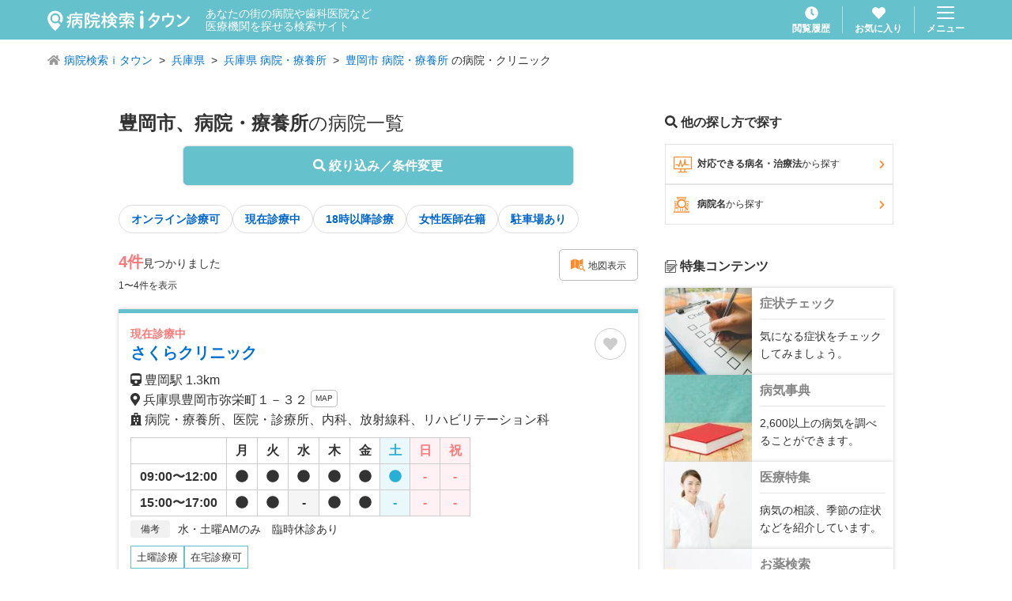

--- FILE ---
content_type: text/html; charset=utf-8
request_url: https://medical.itp.ne.jp/easy/list/%E5%85%B5%E5%BA%AB%E7%9C%8C/%E8%B1%8A%E5%B2%A1%E5%B8%82/-/%E7%97%85%E9%99%A2%E3%83%BB%E7%99%82%E9%A4%8A%E6%89%80/-/1/
body_size: 22093
content:
<!DOCTYPE html><html lang="ja" prefix="og: http://ogp.me/ns#"><head><meta charSet="utf-8"/><title>兵庫県豊岡市 病院・療養所の病院・医院 4件【病院検索ｉタウン】</title><meta name="viewport" content="width=device-width, initial-scale=1, user-scalable=no"/><meta name="format-detection" content="telephone=no"/><meta name="author" content="NTTタウンページ株式会社"/><meta name="copyright" content="Copyright © NTTタウンページ株式会社 All rights reserved."/><meta name="description" content="兵庫県豊岡市、病院・療養所の病院・医院一覧です。4件。NTTタウンページ(株)が運営する病院検索ｉタウンでは現在診療中や18時以降診療可などの条件で医療機関を探せます。"/><meta name="keywords" content="病院,医院,クリニック,歯科,病名,検索,病院検索ｉタウン"/><meta property="og:url" content="https://medical.itp.ne.jp/[search]/list/[area1]/[area2]/[area3]/[term]/[addterm]/[page]"/><meta property="og:type" content="article"/><meta property="og:title" content="兵庫県豊岡市 病院・療養所の病院・医院 4件【病院検索ｉタウン】"/><meta property="og:description" content="兵庫県豊岡市、病院・療養所の病院・医院一覧です。4件。NTTタウンページ(株)が運営する病院検索ｉタウンでは現在診療中や18時以降診療可などの条件で医療機関を探せます。"/><meta property="og:site_name" content="病院検索ｉタウン"/><meta property="og:locale" content="ja_JP"/><link rel="icon" href="/img/favicon.ico"/><link rel="apple-touch-icon" href="/img/apple-touch-icon.png" sizes="180x180"/><link rel="canonical" href="/easy/list/兵庫県/豊岡市/-/病院・療養所/-/1"/><meta name="next-head-count" content="17"/><link rel="preload" href="/_next/static/css/cefd5fa4954752f9.css" as="style"/><link rel="stylesheet" href="/_next/static/css/cefd5fa4954752f9.css" data-n-g=""/><link rel="preload" href="/_next/static/css/1309d958aac33310.css" as="style"/><link rel="stylesheet" href="/_next/static/css/1309d958aac33310.css" data-n-p=""/><link rel="preload" href="/_next/static/css/7d250b9934c79597.css" as="style"/><link rel="stylesheet" href="/_next/static/css/7d250b9934c79597.css" data-n-p=""/><noscript data-n-css=""></noscript><script defer="" nomodule="" src="/_next/static/chunks/polyfills-c67a75d1b6f99dc8.js"></script><script src="/_next/static/chunks/webpack-9efb116dbf1654cc.js" defer=""></script><script src="/_next/static/chunks/framework-0c7baedefba6b077.js" defer=""></script><script src="/_next/static/chunks/main-2da44f59899fa641.js" defer=""></script><script src="/_next/static/chunks/pages/_app-754ce70419075213.js" defer=""></script><script src="/_next/static/chunks/cb1608f2-ab8dba059eba7283.js" defer=""></script><script src="/_next/static/chunks/765-fa7ca45d24fdc454.js" defer=""></script><script src="/_next/static/chunks/261-36f29a55949d5913.js" defer=""></script><script src="/_next/static/chunks/455-6031de1c3db04e83.js" defer=""></script><script src="/_next/static/chunks/36-07a995a19474e5c2.js" defer=""></script><script src="/_next/static/chunks/431-4c8c0f655d1a6ded.js" defer=""></script><script src="/_next/static/chunks/6-43661ec46c3a5d66.js" defer=""></script><script src="/_next/static/chunks/786-374864f9936acd8e.js" defer=""></script><script src="/_next/static/chunks/313-a0a09f3f36a2dc8a.js" defer=""></script><script src="/_next/static/chunks/407-763f041e0b4af0f1.js" defer=""></script><script src="/_next/static/chunks/586-e7f34e2550387a45.js" defer=""></script><script src="/_next/static/chunks/770-cec74496c2955711.js" defer=""></script><script src="/_next/static/chunks/pages/%5Bsearch%5D/list/%5Barea1%5D/%5Barea2%5D/%5Barea3%5D/%5Bterm%5D/%5Baddterm%5D/%5Bpage%5D-a4808fc967dbbd7c.js" defer=""></script><script src="/_next/static/fGT9mU8xESHw8kxPL3U-B/_buildManifest.js" defer=""></script><script src="/_next/static/fGT9mU8xESHw8kxPL3U-B/_ssgManifest.js" defer=""></script></head><body><div id="__next"><header class="GlobalHeader_header___fCoq"><div class="GlobalHeader_header__body__0_f04"><div class="GlobalHeader_header__title__0ZHDT"><h1 class="GlobalHeader_header__title__logo__Hyv42"><a class="u-hover" href="/"><img alt="病院検索ｉタウン" loading="lazy" width="180" height="26" decoding="async" data-nimg="1" style="color:transparent" src="/img/common/logo_medical-itown_white.svg"/></a></h1><p class="GlobalHeader_header__title__lead__O69Qf">あなたの街の病院や歯科医院など<br/>医療機関を探せる検索サイト</p></div><div class="GlobalHeader_header__nav__hya8L"><div class="GlobalHeader_header__nav__item__YxM3a"><a class="GlobalHeader_header__link__yXkTL u-hover" href="/history/1/"><svg aria-hidden="true" focusable="false" data-prefix="fas" data-icon="clock" class="svg-inline--fa fa-clock GlobalHeader_header__link__icon__An4hx" role="img" xmlns="http://www.w3.org/2000/svg" viewBox="0 0 512 512"><path fill="currentColor" d="M256,8C119,8,8,119,8,256S119,504,256,504,504,393,504,256,393,8,256,8Zm92.49,313h0l-20,25a16,16,0,0,1-22.49,2.5h0l-67-49.72a40,40,0,0,1-15-31.23V112a16,16,0,0,1,16-16h32a16,16,0,0,1,16,16V256l58,42.5A16,16,0,0,1,348.49,321Z"></path></svg><span class="GlobalHeader_header__link__text__UW8IK">閲覧履歴</span></a></div><div class="GlobalHeader_header__nav__item__YxM3a"><a class="GlobalHeader_header__link__yXkTL u-hover" href="/favorite/1/"><svg aria-hidden="true" focusable="false" data-prefix="fas" data-icon="heart" class="svg-inline--fa fa-heart GlobalHeader_header__link__icon__An4hx " role="img" xmlns="http://www.w3.org/2000/svg" viewBox="0 0 512 512"><path fill="currentColor" d="M462.3 62.6C407.5 15.9 326 24.3 275.7 76.2L256 96.5l-19.7-20.3C186.1 24.3 104.5 15.9 49.7 62.6c-62.8 53.6-66.1 149.8-9.9 207.9l193.5 199.8c12.5 12.9 32.8 12.9 45.3 0l193.5-199.8c56.3-58.1 53-154.3-9.8-207.9z"></path></svg><span class="GlobalHeader_header__link__text__UW8IK">お気に入り</span></a></div><div class="GlobalHeader_header__nav__item__YxM3a"><button type="button" class="GlobalHeader_header__menu__YR4Hc u-hover"><img alt="menu" loading="lazy" width="22" height="16" decoding="async" data-nimg="1" style="color:transparent" src="/img/common/icon_menu.svg"/><span class="GlobalHeader_header__menu__text__kORNZ">メニュー</span></button></div></div></div></header><article><ol class="BreadcrumbList_breadcrumbList__wV7wo"><li class="BreadcrumbList_breadcrumbList__item__VZOAu "><svg aria-hidden="true" focusable="false" data-prefix="fas" data-icon="home" class="svg-inline--fa fa-home BreadcrumbList_breadcrumbList__icon__CKisk" role="img" xmlns="http://www.w3.org/2000/svg" viewBox="0 0 576 512"><path fill="currentColor" d="M280.37 148.26L96 300.11V464a16 16 0 0 0 16 16l112.06-.29a16 16 0 0 0 15.92-16V368a16 16 0 0 1 16-16h64a16 16 0 0 1 16 16v95.64a16 16 0 0 0 16 16.05L464 480a16 16 0 0 0 16-16V300L295.67 148.26a12.19 12.19 0 0 0-15.3 0zM571.6 251.47L488 182.56V44.05a12 12 0 0 0-12-12h-56a12 12 0 0 0-12 12v72.61L318.47 43a48 48 0 0 0-61 0L4.34 251.47a12 12 0 0 0-1.6 16.9l25.5 31A12 12 0 0 0 45.15 301l235.22-193.74a12.19 12.19 0 0 1 15.3 0L530.9 301a12 12 0 0 0 16.9-1.6l25.5-31a12 12 0 0 0-1.7-16.93z"></path></svg><a class="BreadcrumbList_breadcrumbList__link__Ziob2" href="/">病院検索ｉタウン</a></li><li class="BreadcrumbList_breadcrumbList__item__VZOAu "><a class="BreadcrumbList_breadcrumbList__link__Ziob2" href="/easy/list/%E5%85%B5%E5%BA%AB%E7%9C%8C/-/-/-/-/1/">兵庫県</a></li><li class="BreadcrumbList_breadcrumbList__item__VZOAu "><a class="BreadcrumbList_breadcrumbList__link__Ziob2" href="/easy/list/%E5%85%B5%E5%BA%AB%E7%9C%8C/-/-/%E7%97%85%E9%99%A2%E3%83%BB%E7%99%82%E9%A4%8A%E6%89%80/-/1/">兵庫県 病院・療養所</a></li><li class="BreadcrumbList_breadcrumbList__item__VZOAu "><a class="BreadcrumbList_breadcrumbList__link__Ziob2" href="/easy/list/%E5%85%B5%E5%BA%AB%E7%9C%8C/%E8%B1%8A%E5%B2%A1%E5%B8%82/-/%E7%97%85%E9%99%A2%E3%83%BB%E7%99%82%E9%A4%8A%E6%89%80/-/1/">豊岡市 病院・療養所</a> の病院・クリニック</li></ol><div class="ContentsWrapper_contentsWrapper__H3tjd ContentsWrapper_contentsWrapper--verticalSpace__VuOha"><div class="ContentsTwoColumn_contentsTwoColumn__xftuW"><main class="ContentsTwoColumn_contentsTwoColumn__main__FVUBD"><h2 class="SearchTitle_searchTitle__RKAqR"><strong class="SearchTitle_searchTitle__strong__1TA2x">豊岡市、病院・療養所</strong>の病院一覧</h2><div class="SearchList_resultTermButton__91WTz"><button type="button" class="Button_button__PT_6X Button_button--blue__tnxgp Button_button--fat__BawmW Button_button--shadow__f4IUf Button_button--round__kojWU"><svg aria-hidden="true" focusable="false" data-prefix="fas" data-icon="search" class="svg-inline--fa fa-search " role="img" xmlns="http://www.w3.org/2000/svg" viewBox="0 0 512 512"><path fill="currentColor" d="M505 442.7L405.3 343c-4.5-4.5-10.6-7-17-7H372c27.6-35.3 44-79.7 44-128C416 93.1 322.9 0 208 0S0 93.1 0 208s93.1 208 208 208c48.3 0 92.7-16.4 128-44v16.3c0 6.4 2.5 12.5 7 17l99.7 99.7c9.4 9.4 24.6 9.4 33.9 0l28.3-28.3c9.4-9.4 9.4-24.6.1-34zM208 336c-70.7 0-128-57.2-128-128 0-70.7 57.2-128 128-128 70.7 0 128 57.2 128 128 0 70.7-57.2 128-128 128z"></path></svg> 絞り込み／条件変更</button></div><div class="InlineLayout_inlineLayout__kHTGS"><a class="TagButton_tagButton__MtEiH TagButton_tagButton--white__OzvTV" rel="" href="/easy/list/%E5%85%B5%E5%BA%AB%E7%9C%8C/%E8%B1%8A%E5%B2%A1%E5%B8%82/-/%E7%97%85%E9%99%A2%E3%83%BB%E7%99%82%E9%A4%8A%E6%89%80/telemedicine/1/">オンライン診療可</a><a class="TagButton_tagButton__MtEiH TagButton_tagButton--white__OzvTV" rel="" href="/easy/list/%E5%85%B5%E5%BA%AB%E7%9C%8C/%E8%B1%8A%E5%B2%A1%E5%B8%82/-/%E7%97%85%E9%99%A2%E3%83%BB%E7%99%82%E9%A4%8A%E6%89%80/open/1/">現在診療中</a><a class="TagButton_tagButton__MtEiH TagButton_tagButton--white__OzvTV" rel="" href="/easy/list/%E5%85%B5%E5%BA%AB%E7%9C%8C/%E8%B1%8A%E5%B2%A1%E5%B8%82/-/%E7%97%85%E9%99%A2%E3%83%BB%E7%99%82%E9%A4%8A%E6%89%80/after-eighteen/1/">18時以降診療</a><a class="TagButton_tagButton__MtEiH TagButton_tagButton--white__OzvTV" rel="" href="/easy/list/%E5%85%B5%E5%BA%AB%E7%9C%8C/%E8%B1%8A%E5%B2%A1%E5%B8%82/-/%E7%97%85%E9%99%A2%E3%83%BB%E7%99%82%E9%A4%8A%E6%89%80/female-doctor/1/">女性医師在籍</a><a class="TagButton_tagButton__MtEiH TagButton_tagButton--white__OzvTV" rel="" href="/easy/list/%E5%85%B5%E5%BA%AB%E7%9C%8C/%E8%B1%8A%E5%B2%A1%E5%B8%82/-/%E7%97%85%E9%99%A2%E3%83%BB%E7%99%82%E9%A4%8A%E6%89%80/parking/1/">駐車場あり</a></div><div class="SearchList_resultStatusHeader__nxFB0"><div><p><span class="SearchList_resultStatusHeader__data__hits__strong__vCUch">4<!-- -->件</span>見つかりました</p><p class="SearchList_resultStatusHeader__data__displayNumber__cClRx">1〜4<!-- -->件を表示</p></div><div class="SearchList_resultStatusHeader__button__RzRa_"><a class="Button_button__PT_6X Button_button--outlineGray__0BkdF Button_button--weightNormal__p4NUn Button_button--fontSmall__J9csR Button_button--round__kojWU" rel="" href="/easy/map/%E5%85%B5%E5%BA%AB%E7%9C%8C/%E8%B1%8A%E5%B2%A1%E5%B8%82/-/%E7%97%85%E9%99%A2%E3%83%BB%E7%99%82%E9%A4%8A%E6%89%80/-/"><i class="CustomIcon_customIcon__xEWOr CustomIcon_customIcon--searchMap__RV2kA u-color-orange u-fz16"></i> 地図表示</a></div></div><div class="SearchList_resultList__3sZ6g"><div class="VerticalListLayout_verticalListLayout__T4SJ4"><div><article class="ArticleCard_articleCard__9WrEj"><header class="ArticleCard_articleCard__header__YZwxs"><div class="ArticleCard_articleCard__header__title__CUV4O"><span class="ArticleCard_articleCard__header__title__tag__eDwvK false">現在診療中</span><h1 class="ArticleCard_articleCard__header__title__name__kSd3e">さくらクリニック</h1></div><div class="ArticleCard_articleCard__header__control__5WuWm"><div><div class="ToggleFavoriteButton_toggleFavoriteButton__xZmMk false"><svg aria-hidden="true" focusable="false" data-prefix="fas" data-icon="heart" class="svg-inline--fa fa-heart " role="img" xmlns="http://www.w3.org/2000/svg" viewBox="0 0 512 512"><path fill="currentColor" d="M462.3 62.6C407.5 15.9 326 24.3 275.7 76.2L256 96.5l-19.7-20.3C186.1 24.3 104.5 15.9 49.7 62.6c-62.8 53.6-66.1 149.8-9.9 207.9l193.5 199.8c12.5 12.9 32.8 12.9 45.3 0l193.5-199.8c56.3-58.1 53-154.3-9.8-207.9z"></path></svg><span class="ToggleFavoriteButton_toggleFavoriteButton__popup__Y1oFB false">追加しました</span></div></div></div></header><div class="ArticleCard_articleCard__info__erVZQ"><div class="ArticleCard_articleCard__info__data___KEXl ArticleCard_articleCard__info__data--unthumbnail__S3BAX"><p class="ArticleCard_articleCard__info__data__text__IpyFA"><svg aria-hidden="true" focusable="false" data-prefix="fas" data-icon="train" class="svg-inline--fa fa-train " role="img" xmlns="http://www.w3.org/2000/svg" viewBox="0 0 448 512"><path fill="currentColor" d="M448 96v256c0 51.815-61.624 96-130.022 96l62.98 49.721C386.905 502.417 383.562 512 376 512H72c-7.578 0-10.892-9.594-4.957-14.279L130.022 448C61.82 448 0 403.954 0 352V96C0 42.981 64 0 128 0h192c65 0 128 42.981 128 96zm-48 136V120c0-13.255-10.745-24-24-24H72c-13.255 0-24 10.745-24 24v112c0 13.255 10.745 24 24 24h304c13.255 0 24-10.745 24-24zm-176 64c-30.928 0-56 25.072-56 56s25.072 56 56 56 56-25.072 56-56-25.072-56-56-56z"></path></svg> <!-- -->豊岡駅<!-- --> <!-- -->1.3km<!-- -->  </p><p class="ArticleCard_articleCard__info__data__text__IpyFA"><svg aria-hidden="true" focusable="false" data-prefix="fas" data-icon="map-marker-alt" class="svg-inline--fa fa-map-marker-alt " role="img" xmlns="http://www.w3.org/2000/svg" viewBox="0 0 384 512"><path fill="currentColor" d="M172.268 501.67C26.97 291.031 0 269.413 0 192 0 85.961 85.961 0 192 0s192 85.961 192 192c0 77.413-26.97 99.031-172.268 309.67-9.535 13.774-29.93 13.773-39.464 0zM192 272c44.183 0 80-35.817 80-80s-35.817-80-80-80-80 35.817-80 80 35.817 80 80 80z"></path></svg> <!-- -->兵庫県豊岡市弥栄町<!-- -->１－３２<!-- --> <a class="Button_button__PT_6X Button_button--outlineGray__0BkdF Button_button--fontXSmall__qSFzk Button_button--tight__9TaIv Button_button--weightNormal__p4NUn Button_button--round__kojWU Button_button--inlineBlock__tpfEU" rel="" href="/minfo/287675943120431800/map/">MAP</a></p><p class="ArticleCard_articleCard__info__data__text__IpyFA ArticleCard_articleCard__info__data__text--indent__qR7FJ"><svg aria-hidden="true" focusable="false" data-prefix="fas" data-icon="hospital" class="svg-inline--fa fa-hospital " role="img" xmlns="http://www.w3.org/2000/svg" viewBox="0 0 448 512"><path fill="currentColor" d="M448 492v20H0v-20c0-6.627 5.373-12 12-12h20V120c0-13.255 10.745-24 24-24h88V24c0-13.255 10.745-24 24-24h112c13.255 0 24 10.745 24 24v72h88c13.255 0 24 10.745 24 24v360h20c6.627 0 12 5.373 12 12zM308 192h-40c-6.627 0-12 5.373-12 12v40c0 6.627 5.373 12 12 12h40c6.627 0 12-5.373 12-12v-40c0-6.627-5.373-12-12-12zm-168 64h40c6.627 0 12-5.373 12-12v-40c0-6.627-5.373-12-12-12h-40c-6.627 0-12 5.373-12 12v40c0 6.627 5.373 12 12 12zm104 128h-40c-6.627 0-12 5.373-12 12v84h64v-84c0-6.627-5.373-12-12-12zm64-96h-40c-6.627 0-12 5.373-12 12v40c0 6.627 5.373 12 12 12h40c6.627 0 12-5.373 12-12v-40c0-6.627-5.373-12-12-12zm-116 12c0-6.627-5.373-12-12-12h-40c-6.627 0-12 5.373-12 12v40c0 6.627 5.373 12 12 12h40c6.627 0 12-5.373 12-12v-40zM182 96h26v26a6 6 0 0 0 6 6h20a6 6 0 0 0 6-6V96h26a6 6 0 0 0 6-6V70a6 6 0 0 0-6-6h-26V38a6 6 0 0 0-6-6h-20a6 6 0 0 0-6 6v26h-26a6 6 0 0 0-6 6v20a6 6 0 0 0 6 6z"></path></svg> <!-- -->病院・療養所、医院・診療所、内科、放射線科、リハビリテーション科</p></div></div><div class="ArticleCard_articleCard__body__GGS33"><div class="ArticleCard_articleCard__body__schedule__fMB0E"><table class="ScheduleTable_scheduleTable__sFJ5N"><thead><tr><th class="ScheduleTable_scheduleTable__head__2bwTy"> </th><th class="ScheduleTable_scheduleTable__head__2bwTy">月</th><th class="ScheduleTable_scheduleTable__head__2bwTy">火</th><th class="ScheduleTable_scheduleTable__head__2bwTy">水</th><th class="ScheduleTable_scheduleTable__head__2bwTy">木</th><th class="ScheduleTable_scheduleTable__head__2bwTy">金</th><th class="ScheduleTable_scheduleTable__head__2bwTy">土</th><th class="ScheduleTable_scheduleTable__head__2bwTy">日</th><th class="ScheduleTable_scheduleTable__head__2bwTy">祝</th></tr></thead><tbody><tr><td class="ScheduleTable_scheduleTable__data__vmwUY">09:00〜12:00</td><td class="ScheduleTable_scheduleTable__data__vmwUY "><svg aria-hidden="true" focusable="false" data-prefix="fas" data-icon="circle" class="svg-inline--fa fa-circle " role="img" xmlns="http://www.w3.org/2000/svg" viewBox="0 0 512 512"><path fill="currentColor" d="M256 8C119 8 8 119 8 256s111 248 248 248 248-111 248-248S393 8 256 8z"></path></svg></td><td class="ScheduleTable_scheduleTable__data__vmwUY "><svg aria-hidden="true" focusable="false" data-prefix="fas" data-icon="circle" class="svg-inline--fa fa-circle " role="img" xmlns="http://www.w3.org/2000/svg" viewBox="0 0 512 512"><path fill="currentColor" d="M256 8C119 8 8 119 8 256s111 248 248 248 248-111 248-248S393 8 256 8z"></path></svg></td><td class="ScheduleTable_scheduleTable__data__vmwUY "><svg aria-hidden="true" focusable="false" data-prefix="fas" data-icon="circle" class="svg-inline--fa fa-circle " role="img" xmlns="http://www.w3.org/2000/svg" viewBox="0 0 512 512"><path fill="currentColor" d="M256 8C119 8 8 119 8 256s111 248 248 248 248-111 248-248S393 8 256 8z"></path></svg></td><td class="ScheduleTable_scheduleTable__data__vmwUY "><svg aria-hidden="true" focusable="false" data-prefix="fas" data-icon="circle" class="svg-inline--fa fa-circle " role="img" xmlns="http://www.w3.org/2000/svg" viewBox="0 0 512 512"><path fill="currentColor" d="M256 8C119 8 8 119 8 256s111 248 248 248 248-111 248-248S393 8 256 8z"></path></svg></td><td class="ScheduleTable_scheduleTable__data__vmwUY "><svg aria-hidden="true" focusable="false" data-prefix="fas" data-icon="circle" class="svg-inline--fa fa-circle " role="img" xmlns="http://www.w3.org/2000/svg" viewBox="0 0 512 512"><path fill="currentColor" d="M256 8C119 8 8 119 8 256s111 248 248 248 248-111 248-248S393 8 256 8z"></path></svg></td><td class="ScheduleTable_scheduleTable__data__vmwUY "><svg aria-hidden="true" focusable="false" data-prefix="fas" data-icon="circle" class="svg-inline--fa fa-circle " role="img" xmlns="http://www.w3.org/2000/svg" viewBox="0 0 512 512"><path fill="currentColor" d="M256 8C119 8 8 119 8 256s111 248 248 248 248-111 248-248S393 8 256 8z"></path></svg></td><td class="ScheduleTable_scheduleTable__data__vmwUY ScheduleTable_scheduleTable__data--empty__SIEG_">-</td><td class="ScheduleTable_scheduleTable__data__vmwUY ScheduleTable_scheduleTable__data--empty__SIEG_">-</td></tr><tr><td class="ScheduleTable_scheduleTable__data__vmwUY">15:00〜17:00</td><td class="ScheduleTable_scheduleTable__data__vmwUY "><svg aria-hidden="true" focusable="false" data-prefix="fas" data-icon="circle" class="svg-inline--fa fa-circle " role="img" xmlns="http://www.w3.org/2000/svg" viewBox="0 0 512 512"><path fill="currentColor" d="M256 8C119 8 8 119 8 256s111 248 248 248 248-111 248-248S393 8 256 8z"></path></svg></td><td class="ScheduleTable_scheduleTable__data__vmwUY "><svg aria-hidden="true" focusable="false" data-prefix="fas" data-icon="circle" class="svg-inline--fa fa-circle " role="img" xmlns="http://www.w3.org/2000/svg" viewBox="0 0 512 512"><path fill="currentColor" d="M256 8C119 8 8 119 8 256s111 248 248 248 248-111 248-248S393 8 256 8z"></path></svg></td><td class="ScheduleTable_scheduleTable__data__vmwUY ScheduleTable_scheduleTable__data--empty__SIEG_">-</td><td class="ScheduleTable_scheduleTable__data__vmwUY "><svg aria-hidden="true" focusable="false" data-prefix="fas" data-icon="circle" class="svg-inline--fa fa-circle " role="img" xmlns="http://www.w3.org/2000/svg" viewBox="0 0 512 512"><path fill="currentColor" d="M256 8C119 8 8 119 8 256s111 248 248 248 248-111 248-248S393 8 256 8z"></path></svg></td><td class="ScheduleTable_scheduleTable__data__vmwUY "><svg aria-hidden="true" focusable="false" data-prefix="fas" data-icon="circle" class="svg-inline--fa fa-circle " role="img" xmlns="http://www.w3.org/2000/svg" viewBox="0 0 512 512"><path fill="currentColor" d="M256 8C119 8 8 119 8 256s111 248 248 248 248-111 248-248S393 8 256 8z"></path></svg></td><td class="ScheduleTable_scheduleTable__data__vmwUY ScheduleTable_scheduleTable__data--empty__SIEG_">-</td><td class="ScheduleTable_scheduleTable__data__vmwUY ScheduleTable_scheduleTable__data--empty__SIEG_">-</td><td class="ScheduleTable_scheduleTable__data__vmwUY ScheduleTable_scheduleTable__data--empty__SIEG_">-</td></tr></tbody><caption class="ScheduleTable_scheduleTable__caption__nLq47"><span class="ScheduleTable_scheduleTable__caption__text__3pmPR"><span class="ScheduleTable_scheduleTable__caption__text__label__v3bPG">備考</span><span class="ScheduleTable_scheduleTable__caption__text__body__GoqSo">水・土曜AMのみ　臨時休診あり</span></span></caption></table></div><div class="ArticleCard_articleCard__body__link__4MXGd"></div></div><ul class="ArticleCard_articleCardTagWrapper__Vpkja"><li class="ArticleCard_articleCardTag__4ZX8_">土曜診療</li><li class="ArticleCard_articleCardTag__4ZX8_">在宅診療可</li></ul><div class="u-mt10"><span class="ArticleCard_articleCardIcon__gSrf7"><svg aria-hidden="true" focusable="false" data-prefix="fas" data-icon="user-md" class="svg-inline--fa fa-user-md u-color-primary" role="img" xmlns="http://www.w3.org/2000/svg" viewBox="0 0 448 512"><path fill="currentColor" d="M224 256c70.7 0 128-57.3 128-128S294.7 0 224 0 96 57.3 96 128s57.3 128 128 128zM104 424c0 13.3 10.7 24 24 24s24-10.7 24-24-10.7-24-24-24-24 10.7-24 24zm216-135.4v49c36.5 7.4 64 39.8 64 78.4v41.7c0 7.6-5.4 14.2-12.9 15.7l-32.2 6.4c-4.3.9-8.5-1.9-9.4-6.3l-3.1-15.7c-.9-4.3 1.9-8.6 6.3-9.4l19.3-3.9V416c0-62.8-96-65.1-96 1.9v26.7l19.3 3.9c4.3.9 7.1 5.1 6.3 9.4l-3.1 15.7c-.9 4.3-5.1 7.1-9.4 6.3l-31.2-4.2c-7.9-1.1-13.8-7.8-13.8-15.9V416c0-38.6 27.5-70.9 64-78.4v-45.2c-2.2.7-4.4 1.1-6.6 1.9-18 6.3-37.3 9.8-57.4 9.8s-39.4-3.5-57.4-9.8c-7.4-2.6-14.9-4.2-22.6-5.2v81.6c23.1 6.9 40 28.1 40 53.4 0 30.9-25.1 56-56 56s-56-25.1-56-56c0-25.3 16.9-46.5 40-53.4v-80.4C48.5 301 0 355.8 0 422.4v44.8C0 491.9 20.1 512 44.8 512h358.4c24.7 0 44.8-20.1 44.8-44.8v-44.8c0-72-56.8-130.3-128-133.8z"></path></svg></span>総合内科専門医、糖尿病専門医<span class="u-color-blue">もっと見る</span></div><div class="u-mt10"><span class="ArticleCard_articleCardIcon__gSrf7"><i class="CustomIcon_customIcon__xEWOr CustomIcon_customIcon--display__4WpHj u-color-orange"></i></span>企業向け健診<span class="u-color-blue">もっと見る</span></div><div class="ArticleCard_articleCard__detailLink__za8vP"><p class="ArticleCard_articleCard__attention__rCQC_">※掲載情報に関するご注意</p><div class="ArticleCard_articleCard__detailLink__area__7QLmZ"><div class="ArticleCard_articleCard__detailLink__area__button__832lc"><div class="ArticleCard_articleCard__detailLink__area__button__item__HjSHD"><a class="Button_button__PT_6X Button_button--lightblue__MUK_Z Button_button--round__kojWU" rel="" href="/minfo/287675943120431800/"><svg aria-hidden="true" focusable="false" data-prefix="fas" data-icon="exclamation-circle" class="svg-inline--fa fa-exclamation-circle " role="img" xmlns="http://www.w3.org/2000/svg" viewBox="0 0 512 512"><path fill="currentColor" d="M504 256c0 136.997-111.043 248-248 248S8 392.997 8 256C8 119.083 119.043 8 256 8s248 111.083 248 248zm-248 50c-25.405 0-46 20.595-46 46s20.595 46 46 46 46-20.595 46-46-20.595-46-46-46zm-43.673-165.346l7.418 136c.347 6.364 5.609 11.346 11.982 11.346h48.546c6.373 0 11.635-4.982 11.982-11.346l7.418-136c.375-6.874-5.098-12.654-11.982-12.654h-63.383c-6.884 0-12.356 5.78-11.981 12.654z"></path></svg> 基本情報</a></div></div></div></div></article></div><div><article class="ArticleCard_articleCard__9WrEj"><header class="ArticleCard_articleCard__header__YZwxs"><div class="ArticleCard_articleCard__header__title__CUV4O"><span class="ArticleCard_articleCard__header__title__tag__eDwvK false">現在診療中</span><h1 class="ArticleCard_articleCard__header__title__name__kSd3e">公立豊岡病院日高医療センター</h1></div><div class="ArticleCard_articleCard__header__control__5WuWm"><div><div class="ToggleFavoriteButton_toggleFavoriteButton__xZmMk false"><svg aria-hidden="true" focusable="false" data-prefix="fas" data-icon="heart" class="svg-inline--fa fa-heart " role="img" xmlns="http://www.w3.org/2000/svg" viewBox="0 0 512 512"><path fill="currentColor" d="M462.3 62.6C407.5 15.9 326 24.3 275.7 76.2L256 96.5l-19.7-20.3C186.1 24.3 104.5 15.9 49.7 62.6c-62.8 53.6-66.1 149.8-9.9 207.9l193.5 199.8c12.5 12.9 32.8 12.9 45.3 0l193.5-199.8c56.3-58.1 53-154.3-9.8-207.9z"></path></svg><span class="ToggleFavoriteButton_toggleFavoriteButton__popup__Y1oFB false">追加しました</span></div></div></div></header><div class="ArticleCard_articleCard__info__erVZQ"><div class="ArticleCard_articleCard__info__data___KEXl ArticleCard_articleCard__info__data--unthumbnail__S3BAX"><p class="ArticleCard_articleCard__info__data__text__IpyFA"><svg aria-hidden="true" focusable="false" data-prefix="fas" data-icon="train" class="svg-inline--fa fa-train " role="img" xmlns="http://www.w3.org/2000/svg" viewBox="0 0 448 512"><path fill="currentColor" d="M448 96v256c0 51.815-61.624 96-130.022 96l62.98 49.721C386.905 502.417 383.562 512 376 512H72c-7.578 0-10.892-9.594-4.957-14.279L130.022 448C61.82 448 0 403.954 0 352V96C0 42.981 64 0 128 0h192c65 0 128 42.981 128 96zm-48 136V120c0-13.255-10.745-24-24-24H72c-13.255 0-24 10.745-24 24v112c0 13.255 10.745 24 24 24h304c13.255 0 24-10.745 24-24zm-176 64c-30.928 0-56 25.072-56 56s25.072 56 56 56 56-25.072 56-56-25.072-56-56-56z"></path></svg> <!-- -->江原駅<!-- --> <!-- -->520m<!-- -->  </p><p class="ArticleCard_articleCard__info__data__text__IpyFA"><svg aria-hidden="true" focusable="false" data-prefix="fas" data-icon="map-marker-alt" class="svg-inline--fa fa-map-marker-alt " role="img" xmlns="http://www.w3.org/2000/svg" viewBox="0 0 384 512"><path fill="currentColor" d="M172.268 501.67C26.97 291.031 0 269.413 0 192 0 85.961 85.961 0 192 0s192 85.961 192 192c0 77.413-26.97 99.031-172.268 309.67-9.535 13.774-29.93 13.773-39.464 0zM192 272c44.183 0 80-35.817 80-80s-35.817-80-80-80-80 35.817-80 80 35.817 80 80 80z"></path></svg> <!-- -->兵庫県豊岡市日高町岩中<!-- -->８１<!-- --> <a class="Button_button__PT_6X Button_button--outlineGray__0BkdF Button_button--fontXSmall__qSFzk Button_button--tight__9TaIv Button_button--weightNormal__p4NUn Button_button--round__kojWU Button_button--inlineBlock__tpfEU" rel="" href="/minfo/289232990400000899/map/">MAP</a></p><p class="ArticleCard_articleCard__info__data__text__IpyFA ArticleCard_articleCard__info__data__text--indent__qR7FJ"><svg aria-hidden="true" focusable="false" data-prefix="fas" data-icon="hospital" class="svg-inline--fa fa-hospital " role="img" xmlns="http://www.w3.org/2000/svg" viewBox="0 0 448 512"><path fill="currentColor" d="M448 492v20H0v-20c0-6.627 5.373-12 12-12h20V120c0-13.255 10.745-24 24-24h88V24c0-13.255 10.745-24 24-24h112c13.255 0 24 10.745 24 24v72h88c13.255 0 24 10.745 24 24v360h20c6.627 0 12 5.373 12 12zM308 192h-40c-6.627 0-12 5.373-12 12v40c0 6.627 5.373 12 12 12h40c6.627 0 12-5.373 12-12v-40c0-6.627-5.373-12-12-12zm-168 64h40c6.627 0 12-5.373 12-12v-40c0-6.627-5.373-12-12-12h-40c-6.627 0-12 5.373-12 12v40c0 6.627 5.373 12 12 12zm104 128h-40c-6.627 0-12 5.373-12 12v84h64v-84c0-6.627-5.373-12-12-12zm64-96h-40c-6.627 0-12 5.373-12 12v40c0 6.627 5.373 12 12 12h40c6.627 0 12-5.373 12-12v-40c0-6.627-5.373-12-12-12zm-116 12c0-6.627-5.373-12-12-12h-40c-6.627 0-12 5.373-12 12v40c0 6.627 5.373 12 12 12h40c6.627 0 12-5.373 12-12v-40zM182 96h26v26a6 6 0 0 0 6 6h20a6 6 0 0 0 6-6V96h26a6 6 0 0 0 6-6V70a6 6 0 0 0-6-6h-26V38a6 6 0 0 0-6-6h-20a6 6 0 0 0-6 6v26h-26a6 6 0 0 0-6 6v20a6 6 0 0 0 6 6z"></path></svg> <!-- -->病院・療養所</p></div></div><div class="ArticleCard_articleCard__body__GGS33"><div class="ArticleCard_articleCard__body__schedule__fMB0E"><table class="ScheduleTable_scheduleTable__sFJ5N"><thead><tr><th class="ScheduleTable_scheduleTable__head__2bwTy"> </th><th class="ScheduleTable_scheduleTable__head__2bwTy">月</th><th class="ScheduleTable_scheduleTable__head__2bwTy">火</th><th class="ScheduleTable_scheduleTable__head__2bwTy">水</th><th class="ScheduleTable_scheduleTable__head__2bwTy">木</th><th class="ScheduleTable_scheduleTable__head__2bwTy">金</th><th class="ScheduleTable_scheduleTable__head__2bwTy">土</th><th class="ScheduleTable_scheduleTable__head__2bwTy">日</th><th class="ScheduleTable_scheduleTable__head__2bwTy">祝</th></tr></thead><tbody><tr><td class="ScheduleTable_scheduleTable__data__vmwUY">07:30〜11:00</td><td class="ScheduleTable_scheduleTable__data__vmwUY "><svg aria-hidden="true" focusable="false" data-prefix="fas" data-icon="circle" class="svg-inline--fa fa-circle " role="img" xmlns="http://www.w3.org/2000/svg" viewBox="0 0 512 512"><path fill="currentColor" d="M256 8C119 8 8 119 8 256s111 248 248 248 248-111 248-248S393 8 256 8z"></path></svg></td><td class="ScheduleTable_scheduleTable__data__vmwUY "><svg aria-hidden="true" focusable="false" data-prefix="fas" data-icon="circle" class="svg-inline--fa fa-circle " role="img" xmlns="http://www.w3.org/2000/svg" viewBox="0 0 512 512"><path fill="currentColor" d="M256 8C119 8 8 119 8 256s111 248 248 248 248-111 248-248S393 8 256 8z"></path></svg></td><td class="ScheduleTable_scheduleTable__data__vmwUY "><svg aria-hidden="true" focusable="false" data-prefix="fas" data-icon="circle" class="svg-inline--fa fa-circle " role="img" xmlns="http://www.w3.org/2000/svg" viewBox="0 0 512 512"><path fill="currentColor" d="M256 8C119 8 8 119 8 256s111 248 248 248 248-111 248-248S393 8 256 8z"></path></svg></td><td class="ScheduleTable_scheduleTable__data__vmwUY "><svg aria-hidden="true" focusable="false" data-prefix="fas" data-icon="circle" class="svg-inline--fa fa-circle " role="img" xmlns="http://www.w3.org/2000/svg" viewBox="0 0 512 512"><path fill="currentColor" d="M256 8C119 8 8 119 8 256s111 248 248 248 248-111 248-248S393 8 256 8z"></path></svg></td><td class="ScheduleTable_scheduleTable__data__vmwUY "><svg aria-hidden="true" focusable="false" data-prefix="fas" data-icon="circle" class="svg-inline--fa fa-circle " role="img" xmlns="http://www.w3.org/2000/svg" viewBox="0 0 512 512"><path fill="currentColor" d="M256 8C119 8 8 119 8 256s111 248 248 248 248-111 248-248S393 8 256 8z"></path></svg></td><td class="ScheduleTable_scheduleTable__data__vmwUY ScheduleTable_scheduleTable__data--empty__SIEG_">-</td><td class="ScheduleTable_scheduleTable__data__vmwUY ScheduleTable_scheduleTable__data--empty__SIEG_">-</td><td class="ScheduleTable_scheduleTable__data__vmwUY ScheduleTable_scheduleTable__data--empty__SIEG_">-</td></tr><tr><td class="ScheduleTable_scheduleTable__data__vmwUY">11:00〜14:00</td><td class="ScheduleTable_scheduleTable__data__vmwUY ScheduleTable_scheduleTable__data--empty__SIEG_">-</td><td class="ScheduleTable_scheduleTable__data__vmwUY ScheduleTable_scheduleTable__data--empty__SIEG_">-</td><td class="ScheduleTable_scheduleTable__data__vmwUY ScheduleTable_scheduleTable__data--empty__SIEG_">-</td><td class="ScheduleTable_scheduleTable__data__vmwUY ScheduleTable_scheduleTable__data--empty__SIEG_">-</td><td class="ScheduleTable_scheduleTable__data__vmwUY "><svg aria-hidden="true" focusable="false" data-prefix="fas" data-icon="circle" class="svg-inline--fa fa-circle " role="img" xmlns="http://www.w3.org/2000/svg" viewBox="0 0 512 512"><path fill="currentColor" d="M256 8C119 8 8 119 8 256s111 248 248 248 248-111 248-248S393 8 256 8z"></path></svg></td><td class="ScheduleTable_scheduleTable__data__vmwUY ScheduleTable_scheduleTable__data--empty__SIEG_">-</td><td class="ScheduleTable_scheduleTable__data__vmwUY ScheduleTable_scheduleTable__data--empty__SIEG_">-</td><td class="ScheduleTable_scheduleTable__data__vmwUY ScheduleTable_scheduleTable__data--empty__SIEG_">-</td></tr><tr><td class="ScheduleTable_scheduleTable__data__vmwUY">11:00〜14:30</td><td class="ScheduleTable_scheduleTable__data__vmwUY "><svg aria-hidden="true" focusable="false" data-prefix="fas" data-icon="circle" class="svg-inline--fa fa-circle " role="img" xmlns="http://www.w3.org/2000/svg" viewBox="0 0 512 512"><path fill="currentColor" d="M256 8C119 8 8 119 8 256s111 248 248 248 248-111 248-248S393 8 256 8z"></path></svg></td><td class="ScheduleTable_scheduleTable__data__vmwUY "><svg aria-hidden="true" focusable="false" data-prefix="fas" data-icon="circle" class="svg-inline--fa fa-circle " role="img" xmlns="http://www.w3.org/2000/svg" viewBox="0 0 512 512"><path fill="currentColor" d="M256 8C119 8 8 119 8 256s111 248 248 248 248-111 248-248S393 8 256 8z"></path></svg></td><td class="ScheduleTable_scheduleTable__data__vmwUY "><svg aria-hidden="true" focusable="false" data-prefix="fas" data-icon="circle" class="svg-inline--fa fa-circle " role="img" xmlns="http://www.w3.org/2000/svg" viewBox="0 0 512 512"><path fill="currentColor" d="M256 8C119 8 8 119 8 256s111 248 248 248 248-111 248-248S393 8 256 8z"></path></svg></td><td class="ScheduleTable_scheduleTable__data__vmwUY "><svg aria-hidden="true" focusable="false" data-prefix="fas" data-icon="circle" class="svg-inline--fa fa-circle " role="img" xmlns="http://www.w3.org/2000/svg" viewBox="0 0 512 512"><path fill="currentColor" d="M256 8C119 8 8 119 8 256s111 248 248 248 248-111 248-248S393 8 256 8z"></path></svg></td><td class="ScheduleTable_scheduleTable__data__vmwUY ScheduleTable_scheduleTable__data--empty__SIEG_">-</td><td class="ScheduleTable_scheduleTable__data__vmwUY ScheduleTable_scheduleTable__data--empty__SIEG_">-</td><td class="ScheduleTable_scheduleTable__data__vmwUY ScheduleTable_scheduleTable__data--empty__SIEG_">-</td><td class="ScheduleTable_scheduleTable__data__vmwUY ScheduleTable_scheduleTable__data--empty__SIEG_">-</td></tr></tbody><caption class="ScheduleTable_scheduleTable__caption__nLq47"><span class="ScheduleTable_scheduleTable__caption__text__3pmPR"><span class="ScheduleTable_scheduleTable__caption__text__label__v3bPG">備考</span><span class="ScheduleTable_scheduleTable__caption__text__body__GoqSo">金曜14:00まで　一部診療科予約制　診察AM9:00～　PM13:30～　PM診は一部科のみ　科により異なる　臨時休診あり</span></span></caption></table></div><div class="ArticleCard_articleCard__body__link__4MXGd"></div></div><div class="u-mt10"><span class="ArticleCard_articleCardIcon__gSrf7"><i class="CustomIcon_customIcon__xEWOr CustomIcon_customIcon--display__4WpHj u-color-orange"></i></span>睡眠時無呼吸症候群、乳がん診療、不妊症、人工透析、胃内視鏡（人間ドック）、CT（肺ドック）、CTによる内臓脂肪測定、胃内視鏡以外の胃部検査（人間ドック）<span class="u-color-blue">もっと見る</span></div><div class="ArticleCard_articleCard__detailLink__za8vP"><p class="ArticleCard_articleCard__attention__rCQC_">※掲載情報に関するご注意</p><div class="ArticleCard_articleCard__detailLink__area__7QLmZ"><div class="ArticleCard_articleCard__detailLink__area__button__832lc"><div class="ArticleCard_articleCard__detailLink__area__button__item__HjSHD"><a class="Button_button__PT_6X Button_button--lightblue__MUK_Z Button_button--round__kojWU" rel="" href="/minfo/289232990400000899/"><svg aria-hidden="true" focusable="false" data-prefix="fas" data-icon="exclamation-circle" class="svg-inline--fa fa-exclamation-circle " role="img" xmlns="http://www.w3.org/2000/svg" viewBox="0 0 512 512"><path fill="currentColor" d="M504 256c0 136.997-111.043 248-248 248S8 392.997 8 256C8 119.083 119.043 8 256 8s248 111.083 248 248zm-248 50c-25.405 0-46 20.595-46 46s20.595 46 46 46 46-20.595 46-46-20.595-46-46-46zm-43.673-165.346l7.418 136c.347 6.364 5.609 11.346 11.982 11.346h48.546c6.373 0 11.635-4.982 11.982-11.346l7.418-136c.375-6.874-5.098-12.654-11.982-12.654h-63.383c-6.884 0-12.356 5.78-11.981 12.654z"></path></svg> 基本情報</a></div></div></div></div></article></div><div><article class="ArticleCard_articleCard__9WrEj"><header class="ArticleCard_articleCard__header__YZwxs"><div class="ArticleCard_articleCard__header__title__CUV4O"><span class="ArticleCard_articleCard__header__title__tag__eDwvK false">現在診療中</span><h1 class="ArticleCard_articleCard__header__title__name__kSd3e">浮田整形外科医院</h1></div><div class="ArticleCard_articleCard__header__control__5WuWm"><div><div class="ToggleFavoriteButton_toggleFavoriteButton__xZmMk false"><svg aria-hidden="true" focusable="false" data-prefix="fas" data-icon="heart" class="svg-inline--fa fa-heart " role="img" xmlns="http://www.w3.org/2000/svg" viewBox="0 0 512 512"><path fill="currentColor" d="M462.3 62.6C407.5 15.9 326 24.3 275.7 76.2L256 96.5l-19.7-20.3C186.1 24.3 104.5 15.9 49.7 62.6c-62.8 53.6-66.1 149.8-9.9 207.9l193.5 199.8c12.5 12.9 32.8 12.9 45.3 0l193.5-199.8c56.3-58.1 53-154.3-9.8-207.9z"></path></svg><span class="ToggleFavoriteButton_toggleFavoriteButton__popup__Y1oFB false">追加しました</span></div></div></div></header><div class="ArticleCard_articleCard__info__erVZQ"><div class="ArticleCard_articleCard__info__data___KEXl ArticleCard_articleCard__info__data--unthumbnail__S3BAX"><p class="ArticleCard_articleCard__info__data__text__IpyFA"><svg aria-hidden="true" focusable="false" data-prefix="fas" data-icon="train" class="svg-inline--fa fa-train " role="img" xmlns="http://www.w3.org/2000/svg" viewBox="0 0 448 512"><path fill="currentColor" d="M448 96v256c0 51.815-61.624 96-130.022 96l62.98 49.721C386.905 502.417 383.562 512 376 512H72c-7.578 0-10.892-9.594-4.957-14.279L130.022 448C61.82 448 0 403.954 0 352V96C0 42.981 64 0 128 0h192c65 0 128 42.981 128 96zm-48 136V120c0-13.255-10.745-24-24-24H72c-13.255 0-24 10.745-24 24v112c0 13.255 10.745 24 24 24h304c13.255 0 24-10.745 24-24zm-176 64c-30.928 0-56 25.072-56 56s25.072 56 56 56 56-25.072 56-56-25.072-56-56-56z"></path></svg> <!-- -->豊岡駅<!-- --> <!-- -->535m<!-- -->  </p><p class="ArticleCard_articleCard__info__data__text__IpyFA"><svg aria-hidden="true" focusable="false" data-prefix="fas" data-icon="map-marker-alt" class="svg-inline--fa fa-map-marker-alt " role="img" xmlns="http://www.w3.org/2000/svg" viewBox="0 0 384 512"><path fill="currentColor" d="M172.268 501.67C26.97 291.031 0 269.413 0 192 0 85.961 85.961 0 192 0s192 85.961 192 192c0 77.413-26.97 99.031-172.268 309.67-9.535 13.774-29.93 13.773-39.464 0zM192 272c44.183 0 80-35.817 80-80s-35.817-80-80-80-80 35.817-80 80 35.817 80 80 80z"></path></svg> <!-- -->兵庫県豊岡市若松町<!-- -->７－５<!-- --> <a class="Button_button__PT_6X Button_button--outlineGray__0BkdF Button_button--fontXSmall__qSFzk Button_button--tight__9TaIv Button_button--weightNormal__p4NUn Button_button--round__kojWU Button_button--inlineBlock__tpfEU" rel="" href="/minfo/289639790400000899/map/">MAP</a></p><p class="ArticleCard_articleCard__info__data__text__IpyFA ArticleCard_articleCard__info__data__text--indent__qR7FJ"><svg aria-hidden="true" focusable="false" data-prefix="fas" data-icon="hospital" class="svg-inline--fa fa-hospital " role="img" xmlns="http://www.w3.org/2000/svg" viewBox="0 0 448 512"><path fill="currentColor" d="M448 492v20H0v-20c0-6.627 5.373-12 12-12h20V120c0-13.255 10.745-24 24-24h88V24c0-13.255 10.745-24 24-24h112c13.255 0 24 10.745 24 24v72h88c13.255 0 24 10.745 24 24v360h20c6.627 0 12 5.373 12 12zM308 192h-40c-6.627 0-12 5.373-12 12v40c0 6.627 5.373 12 12 12h40c6.627 0 12-5.373 12-12v-40c0-6.627-5.373-12-12-12zm-168 64h40c6.627 0 12-5.373 12-12v-40c0-6.627-5.373-12-12-12h-40c-6.627 0-12 5.373-12 12v40c0 6.627 5.373 12 12 12zm104 128h-40c-6.627 0-12 5.373-12 12v84h64v-84c0-6.627-5.373-12-12-12zm64-96h-40c-6.627 0-12 5.373-12 12v40c0 6.627 5.373 12 12 12h40c6.627 0 12-5.373 12-12v-40c0-6.627-5.373-12-12-12zm-116 12c0-6.627-5.373-12-12-12h-40c-6.627 0-12 5.373-12 12v40c0 6.627 5.373 12 12 12h40c6.627 0 12-5.373 12-12v-40zM182 96h26v26a6 6 0 0 0 6 6h20a6 6 0 0 0 6-6V96h26a6 6 0 0 0 6-6V70a6 6 0 0 0-6-6h-26V38a6 6 0 0 0-6-6h-20a6 6 0 0 0-6 6v26h-26a6 6 0 0 0-6 6v20a6 6 0 0 0 6 6z"></path></svg> <!-- -->病院・療養所、整形外科、リハビリテーション科</p></div></div><div class="ArticleCard_articleCard__body__GGS33"><div class="ArticleCard_articleCard__body__schedule__fMB0E"><table class="ScheduleTable_scheduleTable__sFJ5N"><thead><tr><th class="ScheduleTable_scheduleTable__head__2bwTy"> </th><th class="ScheduleTable_scheduleTable__head__2bwTy">月</th><th class="ScheduleTable_scheduleTable__head__2bwTy">火</th><th class="ScheduleTable_scheduleTable__head__2bwTy">水</th><th class="ScheduleTable_scheduleTable__head__2bwTy">木</th><th class="ScheduleTable_scheduleTable__head__2bwTy">金</th><th class="ScheduleTable_scheduleTable__head__2bwTy">土</th><th class="ScheduleTable_scheduleTable__head__2bwTy">日</th><th class="ScheduleTable_scheduleTable__head__2bwTy">祝</th></tr></thead><tbody><tr><td class="ScheduleTable_scheduleTable__data__vmwUY">09:00〜12:30</td><td class="ScheduleTable_scheduleTable__data__vmwUY "><svg aria-hidden="true" focusable="false" data-prefix="fas" data-icon="circle" class="svg-inline--fa fa-circle " role="img" xmlns="http://www.w3.org/2000/svg" viewBox="0 0 512 512"><path fill="currentColor" d="M256 8C119 8 8 119 8 256s111 248 248 248 248-111 248-248S393 8 256 8z"></path></svg></td><td class="ScheduleTable_scheduleTable__data__vmwUY "><svg aria-hidden="true" focusable="false" data-prefix="fas" data-icon="circle" class="svg-inline--fa fa-circle " role="img" xmlns="http://www.w3.org/2000/svg" viewBox="0 0 512 512"><path fill="currentColor" d="M256 8C119 8 8 119 8 256s111 248 248 248 248-111 248-248S393 8 256 8z"></path></svg></td><td class="ScheduleTable_scheduleTable__data__vmwUY "><svg aria-hidden="true" focusable="false" data-prefix="fas" data-icon="circle" class="svg-inline--fa fa-circle " role="img" xmlns="http://www.w3.org/2000/svg" viewBox="0 0 512 512"><path fill="currentColor" d="M256 8C119 8 8 119 8 256s111 248 248 248 248-111 248-248S393 8 256 8z"></path></svg></td><td class="ScheduleTable_scheduleTable__data__vmwUY "><svg aria-hidden="true" focusable="false" data-prefix="fas" data-icon="circle" class="svg-inline--fa fa-circle " role="img" xmlns="http://www.w3.org/2000/svg" viewBox="0 0 512 512"><path fill="currentColor" d="M256 8C119 8 8 119 8 256s111 248 248 248 248-111 248-248S393 8 256 8z"></path></svg></td><td class="ScheduleTable_scheduleTable__data__vmwUY "><svg aria-hidden="true" focusable="false" data-prefix="fas" data-icon="circle" class="svg-inline--fa fa-circle " role="img" xmlns="http://www.w3.org/2000/svg" viewBox="0 0 512 512"><path fill="currentColor" d="M256 8C119 8 8 119 8 256s111 248 248 248 248-111 248-248S393 8 256 8z"></path></svg></td><td class="ScheduleTable_scheduleTable__data__vmwUY "><svg aria-hidden="true" focusable="false" data-prefix="fas" data-icon="circle" class="svg-inline--fa fa-circle " role="img" xmlns="http://www.w3.org/2000/svg" viewBox="0 0 512 512"><path fill="currentColor" d="M256 8C119 8 8 119 8 256s111 248 248 248 248-111 248-248S393 8 256 8z"></path></svg></td><td class="ScheduleTable_scheduleTable__data__vmwUY ScheduleTable_scheduleTable__data--empty__SIEG_">-</td><td class="ScheduleTable_scheduleTable__data__vmwUY ScheduleTable_scheduleTable__data--empty__SIEG_">-</td></tr><tr><td class="ScheduleTable_scheduleTable__data__vmwUY">15:30〜17:30</td><td class="ScheduleTable_scheduleTable__data__vmwUY ScheduleTable_scheduleTable__data--empty__SIEG_">-</td><td class="ScheduleTable_scheduleTable__data__vmwUY ScheduleTable_scheduleTable__data--empty__SIEG_">-</td><td class="ScheduleTable_scheduleTable__data__vmwUY ScheduleTable_scheduleTable__data--empty__SIEG_">-</td><td class="ScheduleTable_scheduleTable__data__vmwUY ScheduleTable_scheduleTable__data--empty__SIEG_">-</td><td class="ScheduleTable_scheduleTable__data__vmwUY ScheduleTable_scheduleTable__data--empty__SIEG_">-</td><td class="ScheduleTable_scheduleTable__data__vmwUY "><svg aria-hidden="true" focusable="false" data-prefix="fas" data-icon="circle" class="svg-inline--fa fa-circle " role="img" xmlns="http://www.w3.org/2000/svg" viewBox="0 0 512 512"><path fill="currentColor" d="M256 8C119 8 8 119 8 256s111 248 248 248 248-111 248-248S393 8 256 8z"></path></svg></td><td class="ScheduleTable_scheduleTable__data__vmwUY ScheduleTable_scheduleTable__data--empty__SIEG_">-</td><td class="ScheduleTable_scheduleTable__data__vmwUY ScheduleTable_scheduleTable__data--empty__SIEG_">-</td></tr><tr><td class="ScheduleTable_scheduleTable__data__vmwUY">15:30〜18:30</td><td class="ScheduleTable_scheduleTable__data__vmwUY "><svg aria-hidden="true" focusable="false" data-prefix="fas" data-icon="circle" class="svg-inline--fa fa-circle " role="img" xmlns="http://www.w3.org/2000/svg" viewBox="0 0 512 512"><path fill="currentColor" d="M256 8C119 8 8 119 8 256s111 248 248 248 248-111 248-248S393 8 256 8z"></path></svg></td><td class="ScheduleTable_scheduleTable__data__vmwUY "><svg aria-hidden="true" focusable="false" data-prefix="fas" data-icon="circle" class="svg-inline--fa fa-circle " role="img" xmlns="http://www.w3.org/2000/svg" viewBox="0 0 512 512"><path fill="currentColor" d="M256 8C119 8 8 119 8 256s111 248 248 248 248-111 248-248S393 8 256 8z"></path></svg></td><td class="ScheduleTable_scheduleTable__data__vmwUY "><svg aria-hidden="true" focusable="false" data-prefix="fas" data-icon="circle" class="svg-inline--fa fa-circle " role="img" xmlns="http://www.w3.org/2000/svg" viewBox="0 0 512 512"><path fill="currentColor" d="M256 8C119 8 8 119 8 256s111 248 248 248 248-111 248-248S393 8 256 8z"></path></svg></td><td class="ScheduleTable_scheduleTable__data__vmwUY ScheduleTable_scheduleTable__data--empty__SIEG_">-</td><td class="ScheduleTable_scheduleTable__data__vmwUY "><svg aria-hidden="true" focusable="false" data-prefix="fas" data-icon="circle" class="svg-inline--fa fa-circle " role="img" xmlns="http://www.w3.org/2000/svg" viewBox="0 0 512 512"><path fill="currentColor" d="M256 8C119 8 8 119 8 256s111 248 248 248 248-111 248-248S393 8 256 8z"></path></svg></td><td class="ScheduleTable_scheduleTable__data__vmwUY ScheduleTable_scheduleTable__data--empty__SIEG_">-</td><td class="ScheduleTable_scheduleTable__data__vmwUY ScheduleTable_scheduleTable__data--empty__SIEG_">-</td><td class="ScheduleTable_scheduleTable__data__vmwUY ScheduleTable_scheduleTable__data--empty__SIEG_">-</td></tr></tbody><caption class="ScheduleTable_scheduleTable__caption__nLq47"><span class="ScheduleTable_scheduleTable__caption__text__3pmPR"><span class="ScheduleTable_scheduleTable__caption__text__label__v3bPG">備考</span><span class="ScheduleTable_scheduleTable__caption__text__body__GoqSo">木曜AMのみ　土曜17:30まで　臨時休診あり</span></span></caption></table></div><div class="ArticleCard_articleCard__body__link__4MXGd"></div></div><ul class="ArticleCard_articleCardTagWrapper__Vpkja"><li class="ArticleCard_articleCardTag__4ZX8_">土曜診療</li><li class="ArticleCard_articleCardTag__4ZX8_">18時以降診療</li></ul><div class="ArticleCard_articleCard__detailLink__za8vP"><p class="ArticleCard_articleCard__attention__rCQC_">※掲載情報に関するご注意</p><div class="ArticleCard_articleCard__detailLink__area__7QLmZ"><div class="ArticleCard_articleCard__detailLink__area__button__832lc"><div class="ArticleCard_articleCard__detailLink__area__button__item__HjSHD"><a class="Button_button__PT_6X Button_button--lightblue__MUK_Z Button_button--round__kojWU" rel="" href="/minfo/289639790400000899/"><svg aria-hidden="true" focusable="false" data-prefix="fas" data-icon="exclamation-circle" class="svg-inline--fa fa-exclamation-circle " role="img" xmlns="http://www.w3.org/2000/svg" viewBox="0 0 512 512"><path fill="currentColor" d="M504 256c0 136.997-111.043 248-248 248S8 392.997 8 256C8 119.083 119.043 8 256 8s248 111.083 248 248zm-248 50c-25.405 0-46 20.595-46 46s20.595 46 46 46 46-20.595 46-46-20.595-46-46-46zm-43.673-165.346l7.418 136c.347 6.364 5.609 11.346 11.982 11.346h48.546c6.373 0 11.635-4.982 11.982-11.346l7.418-136c.375-6.874-5.098-12.654-11.982-12.654h-63.383c-6.884 0-12.356 5.78-11.981 12.654z"></path></svg> 基本情報</a></div></div></div></div></article></div><div><article class="ArticleCard_articleCard__9WrEj"><header class="ArticleCard_articleCard__header__YZwxs"><div class="ArticleCard_articleCard__header__title__CUV4O"><h1 class="ArticleCard_articleCard__header__title__name__kSd3e">公立豊岡病院日高医療センター</h1></div><div class="ArticleCard_articleCard__header__control__5WuWm"><div><div class="ToggleFavoriteButton_toggleFavoriteButton__xZmMk false"><svg aria-hidden="true" focusable="false" data-prefix="fas" data-icon="heart" class="svg-inline--fa fa-heart " role="img" xmlns="http://www.w3.org/2000/svg" viewBox="0 0 512 512"><path fill="currentColor" d="M462.3 62.6C407.5 15.9 326 24.3 275.7 76.2L256 96.5l-19.7-20.3C186.1 24.3 104.5 15.9 49.7 62.6c-62.8 53.6-66.1 149.8-9.9 207.9l193.5 199.8c12.5 12.9 32.8 12.9 45.3 0l193.5-199.8c56.3-58.1 53-154.3-9.8-207.9z"></path></svg><span class="ToggleFavoriteButton_toggleFavoriteButton__popup__Y1oFB false">追加しました</span></div></div></div></header><div class="ArticleCard_articleCard__info__erVZQ"><div class="ArticleCard_articleCard__info__data___KEXl ArticleCard_articleCard__info__data--unthumbnail__S3BAX"><p class="ArticleCard_articleCard__info__data__text__IpyFA"><svg aria-hidden="true" focusable="false" data-prefix="fas" data-icon="train" class="svg-inline--fa fa-train " role="img" xmlns="http://www.w3.org/2000/svg" viewBox="0 0 448 512"><path fill="currentColor" d="M448 96v256c0 51.815-61.624 96-130.022 96l62.98 49.721C386.905 502.417 383.562 512 376 512H72c-7.578 0-10.892-9.594-4.957-14.279L130.022 448C61.82 448 0 403.954 0 352V96C0 42.981 64 0 128 0h192c65 0 128 42.981 128 96zm-48 136V120c0-13.255-10.745-24-24-24H72c-13.255 0-24 10.745-24 24v112c0 13.255 10.745 24 24 24h304c13.255 0 24-10.745 24-24zm-176 64c-30.928 0-56 25.072-56 56s25.072 56 56 56 56-25.072 56-56-25.072-56-56-56z"></path></svg> <!-- -->江原駅<!-- --> <!-- -->520m<!-- -->  </p><p class="ArticleCard_articleCard__info__data__text__IpyFA"><svg aria-hidden="true" focusable="false" data-prefix="fas" data-icon="map-marker-alt" class="svg-inline--fa fa-map-marker-alt " role="img" xmlns="http://www.w3.org/2000/svg" viewBox="0 0 384 512"><path fill="currentColor" d="M172.268 501.67C26.97 291.031 0 269.413 0 192 0 85.961 85.961 0 192 0s192 85.961 192 192c0 77.413-26.97 99.031-172.268 309.67-9.535 13.774-29.93 13.773-39.464 0zM192 272c44.183 0 80-35.817 80-80s-35.817-80-80-80-80 35.817-80 80 35.817 80 80 80z"></path></svg> <!-- -->兵庫県豊岡市日高町岩中<!-- -->８１<!-- --> <a class="Button_button__PT_6X Button_button--outlineGray__0BkdF Button_button--fontXSmall__qSFzk Button_button--tight__9TaIv Button_button--weightNormal__p4NUn Button_button--round__kojWU Button_button--inlineBlock__tpfEU" rel="" href="/minfo/281803990400000899/map/">MAP</a></p><p class="ArticleCard_articleCard__info__data__text__IpyFA ArticleCard_articleCard__info__data__text--indent__qR7FJ"><svg aria-hidden="true" focusable="false" data-prefix="fas" data-icon="hospital" class="svg-inline--fa fa-hospital " role="img" xmlns="http://www.w3.org/2000/svg" viewBox="0 0 448 512"><path fill="currentColor" d="M448 492v20H0v-20c0-6.627 5.373-12 12-12h20V120c0-13.255 10.745-24 24-24h88V24c0-13.255 10.745-24 24-24h112c13.255 0 24 10.745 24 24v72h88c13.255 0 24 10.745 24 24v360h20c6.627 0 12 5.373 12 12zM308 192h-40c-6.627 0-12 5.373-12 12v40c0 6.627 5.373 12 12 12h40c6.627 0 12-5.373 12-12v-40c0-6.627-5.373-12-12-12zm-168 64h40c6.627 0 12-5.373 12-12v-40c0-6.627-5.373-12-12-12h-40c-6.627 0-12 5.373-12 12v40c0 6.627 5.373 12 12 12zm104 128h-40c-6.627 0-12 5.373-12 12v84h64v-84c0-6.627-5.373-12-12-12zm64-96h-40c-6.627 0-12 5.373-12 12v40c0 6.627 5.373 12 12 12h40c6.627 0 12-5.373 12-12v-40c0-6.627-5.373-12-12-12zm-116 12c0-6.627-5.373-12-12-12h-40c-6.627 0-12 5.373-12 12v40c0 6.627 5.373 12 12 12h40c6.627 0 12-5.373 12-12v-40zM182 96h26v26a6 6 0 0 0 6 6h20a6 6 0 0 0 6-6V96h26a6 6 0 0 0 6-6V70a6 6 0 0 0-6-6h-26V38a6 6 0 0 0-6-6h-20a6 6 0 0 0-6 6v26h-26a6 6 0 0 0-6 6v20a6 6 0 0 0 6 6z"></path></svg> <!-- -->病院・療養所</p></div></div><div class="ArticleCard_articleCard__detailLink__za8vP"><p class="ArticleCard_articleCard__attention__rCQC_">※掲載情報に関するご注意</p><div class="ArticleCard_articleCard__detailLink__area__7QLmZ"><div class="ArticleCard_articleCard__detailLink__area__button__832lc"><div class="ArticleCard_articleCard__detailLink__area__button__item__HjSHD"><a class="Button_button__PT_6X Button_button--lightblue__MUK_Z Button_button--round__kojWU" rel="" href="/minfo/281803990400000899/"><svg aria-hidden="true" focusable="false" data-prefix="fas" data-icon="exclamation-circle" class="svg-inline--fa fa-exclamation-circle " role="img" xmlns="http://www.w3.org/2000/svg" viewBox="0 0 512 512"><path fill="currentColor" d="M504 256c0 136.997-111.043 248-248 248S8 392.997 8 256C8 119.083 119.043 8 256 8s248 111.083 248 248zm-248 50c-25.405 0-46 20.595-46 46s20.595 46 46 46 46-20.595 46-46-20.595-46-46-46zm-43.673-165.346l7.418 136c.347 6.364 5.609 11.346 11.982 11.346h48.546c6.373 0 11.635-4.982 11.982-11.346l7.418-136c.375-6.874-5.098-12.654-11.982-12.654h-63.383c-6.884 0-12.356 5.78-11.981 12.654z"></path></svg> 基本情報</a></div></div></div></div></article></div></div></div><div class="Pagination_pagination__L6j4K"><div class="Pagination_pagination__body__77WQQ"><button type="button" class="Pagination_pagination__button__qOBqU Pagination_pagination__button--control__W7fGB Pagination_pagination__button--hidden__UvLV9"><svg aria-hidden="true" focusable="false" data-prefix="fas" data-icon="angle-left" class="svg-inline--fa fa-angle-left " role="img" xmlns="http://www.w3.org/2000/svg" viewBox="0 0 256 512"><path fill="currentColor" d="M31.7 239l136-136c9.4-9.4 24.6-9.4 33.9 0l22.6 22.6c9.4 9.4 9.4 24.6 0 33.9L127.9 256l96.4 96.4c9.4 9.4 9.4 24.6 0 33.9L201.7 409c-9.4 9.4-24.6 9.4-33.9 0l-136-136c-9.5-9.4-9.5-24.6-.1-34z"></path></svg> 前のページ</button><div class="Pagination_pagination__body__numberPaging__WeCaL"><div class="Pagination_pagination__button__qOBqU Pagination_pagination__button--current__Io6LJ">1</div></div><button type="button" class="Pagination_pagination__button__qOBqU Pagination_pagination__button--control__W7fGB Pagination_pagination__button--hidden__UvLV9">次のページ <svg aria-hidden="true" focusable="false" data-prefix="fas" data-icon="angle-right" class="svg-inline--fa fa-angle-right " role="img" xmlns="http://www.w3.org/2000/svg" viewBox="0 0 256 512"><path fill="currentColor" d="M224.3 273l-136 136c-9.4 9.4-24.6 9.4-33.9 0l-22.6-22.6c-9.4-9.4-9.4-24.6 0-33.9l96.4-96.4-96.4-96.4c-9.4-9.4-9.4-24.6 0-33.9L54.3 103c9.4-9.4 24.6-9.4 33.9 0l136 136c9.5 9.4 9.5 24.6.1 34z"></path></svg></button></div><p class="Pagination_pagination__status__qCBCo">1〜4<!-- -->件 / <!-- -->4<!-- -->件中</p></div><div class="SearchList_captionWrapper__j23Ig"><p>豊岡市にある病院・療養所の病院・クリニック一覧です。病院検索ｉタウンでは豊岡市の病院・療養所など、エリアと診療科目で病院・クリニックをかんたんに探せます。さらに「現在診療中」や「専門医在籍」「駐車場あり」などのこだわり条件を指定することで、あなたの希望に合った病院・クリニックを探すことが可能です。診療時間や休診日はもちろんのこと、医師の専門性や対応できる病名・治療法や、院内の設備情報なども掲載しています。かかりつけの病院・お医者さん探しにぜひご活用ください。</p><p class="u-mt20">関連キーワード：豊岡市／病院・療養所／病院・クリニック・診療所／病院検索／</p></div></main><aside class="ContentsTwoColumn_contentsTwoColumn__aside__myW0c"><h2 class="SearchList_resultAsideTitle__R_TA8"><svg aria-hidden="true" focusable="false" data-prefix="fas" data-icon="search" class="svg-inline--fa fa-search " role="img" xmlns="http://www.w3.org/2000/svg" viewBox="0 0 512 512"><path fill="currentColor" d="M505 442.7L405.3 343c-4.5-4.5-10.6-7-17-7H372c27.6-35.3 44-79.7 44-128C416 93.1 322.9 0 208 0S0 93.1 0 208s93.1 208 208 208c48.3 0 92.7-16.4 128-44v16.3c0 6.4 2.5 12.5 7 17l99.7 99.7c9.4 9.4 24.6 9.4 33.9 0l28.3-28.3c9.4-9.4 9.4-24.6.1-34zM208 336c-70.7 0-128-57.2-128-128 0-70.7 57.2-128 128-128 70.7 0 128 57.2 128 128 0 70.7-57.2 128-128 128z"></path></svg> 他の探し方で探す</h2><div class="ResultAsideMenu_resultAsideMenu__x_FWZ"><a class="ResultAsideMenu_resultAsideMenu__button__2sgwd" href="/illness/"><i class="CustomIcon_customIcon__xEWOr CustomIcon_customIcon--display__4WpHj ResultAsideMenu_resultAsideMenu__button__icon__dsNkL"></i>対応できる病名・治療法<span class="u-font-normal">から探す</span><svg aria-hidden="true" focusable="false" data-prefix="fas" data-icon="chevron-right" class="svg-inline--fa fa-chevron-right ResultAsideMenu_resultAsideMenu__button__arrow__VF9Eg" role="img" xmlns="http://www.w3.org/2000/svg" viewBox="0 0 320 512"><path fill="currentColor" d="M285.476 272.971L91.132 467.314c-9.373 9.373-24.569 9.373-33.941 0l-22.667-22.667c-9.357-9.357-9.375-24.522-.04-33.901L188.505 256 34.484 101.255c-9.335-9.379-9.317-24.544.04-33.901l22.667-22.667c9.373-9.373 24.569-9.373 33.941 0L285.475 239.03c9.373 9.372 9.373 24.568.001 33.941z"></path></svg></a><a class="ResultAsideMenu_resultAsideMenu__button__2sgwd" href="/#hospital"><i class="CustomIcon_customIcon__xEWOr CustomIcon_customIcon--hospital___6LNH ResultAsideMenu_resultAsideMenu__button__icon__dsNkL"></i>病院名<span class="u-font-normal">から探す</span><svg aria-hidden="true" focusable="false" data-prefix="fas" data-icon="chevron-right" class="svg-inline--fa fa-chevron-right ResultAsideMenu_resultAsideMenu__button__arrow__VF9Eg" role="img" xmlns="http://www.w3.org/2000/svg" viewBox="0 0 320 512"><path fill="currentColor" d="M285.476 272.971L91.132 467.314c-9.373 9.373-24.569 9.373-33.941 0l-22.667-22.667c-9.357-9.357-9.375-24.522-.04-33.901L188.505 256 34.484 101.255c-9.335-9.379-9.317-24.544.04-33.901l22.667-22.667c9.373-9.373 24.569-9.373 33.941 0L285.475 239.03c9.373 9.372 9.373 24.568.001 33.941z"></path></svg></a></div><h2 class="SearchList_resultAsideTitle__R_TA8 u-mt40"><i class="CustomIcon_customIcon__xEWOr CustomIcon_customIcon--memo__U79W9"></i> 特集コンテンツ</h2><div class="VerticalListLayout_verticalListLayout__T4SJ4"><a class="FeatureCard_featureCard__pfaGo u-hover" href="/shoujou-chekku/" target="" rel=""><img alt="症状チェック" loading="lazy" width="110" height="110" decoding="async" data-nimg="1" class="FeatureCard_featureCard__thumbnail__yQn6t" style="color:transparent" srcSet="/_next/image/?url=%2Fimg%2Fcommon%2Fspecial%2Fimg_symptom.webp&amp;w=128&amp;q=75 1x, /_next/image/?url=%2Fimg%2Fcommon%2Fspecial%2Fimg_symptom.webp&amp;w=256&amp;q=75 2x" src="/_next/image/?url=%2Fimg%2Fcommon%2Fspecial%2Fimg_symptom.webp&amp;w=256&amp;q=75"/><div class="FeatureCard_featureCard__body__wrBYQ"><p class="FeatureCard_featureCard__title__sw17J">症状チェック</p><p class="FeatureCard_featureCard__caption__ZKE19">気になる症状をチェックしてみましょう。</p></div></a><a class="FeatureCard_featureCard__pfaGo u-hover" href="/byouki/" target="" rel=""><img alt="病気事典" loading="lazy" width="110" height="110" decoding="async" data-nimg="1" class="FeatureCard_featureCard__thumbnail__yQn6t" style="color:transparent" srcSet="/_next/image/?url=%2Fimg%2Fcommon%2Fspecial%2Fimg_dictionary.webp&amp;w=128&amp;q=75 1x, /_next/image/?url=%2Fimg%2Fcommon%2Fspecial%2Fimg_dictionary.webp&amp;w=256&amp;q=75 2x" src="/_next/image/?url=%2Fimg%2Fcommon%2Fspecial%2Fimg_dictionary.webp&amp;w=256&amp;q=75"/><div class="FeatureCard_featureCard__body__wrBYQ"><p class="FeatureCard_featureCard__title__sw17J">病気事典</p><p class="FeatureCard_featureCard__caption__ZKE19">2,600以上の病気を調べることができます。</p></div></a><a class="FeatureCard_featureCard__pfaGo u-hover" href="/iryou/" target="" rel=""><img alt="医療特集" loading="lazy" width="110" height="110" decoding="async" data-nimg="1" class="FeatureCard_featureCard__thumbnail__yQn6t" style="color:transparent" srcSet="/_next/image/?url=%2Fimg%2Fcommon%2Fspecial%2Fimg_medical.webp&amp;w=128&amp;q=75 1x, /_next/image/?url=%2Fimg%2Fcommon%2Fspecial%2Fimg_medical.webp&amp;w=256&amp;q=75 2x" src="/_next/image/?url=%2Fimg%2Fcommon%2Fspecial%2Fimg_medical.webp&amp;w=256&amp;q=75"/><div class="FeatureCard_featureCard__body__wrBYQ"><p class="FeatureCard_featureCard__title__sw17J">医療特集</p><p class="FeatureCard_featureCard__caption__ZKE19">病気の相談、季節の症状などを紹介しています。</p></div></a><a class="FeatureCard_featureCard__pfaGo u-hover" href="/kusuri/" target="" rel=""><img alt="お薬検索" loading="lazy" width="110" height="110" decoding="async" data-nimg="1" class="FeatureCard_featureCard__thumbnail__yQn6t" style="color:transparent" srcSet="/_next/image/?url=%2Fimg%2Fcommon%2Fspecial%2Fimg_medicine.webp&amp;w=128&amp;q=75 1x, /_next/image/?url=%2Fimg%2Fcommon%2Fspecial%2Fimg_medicine.webp&amp;w=256&amp;q=75 2x" src="/_next/image/?url=%2Fimg%2Fcommon%2Fspecial%2Fimg_medicine.webp&amp;w=256&amp;q=75"/><div class="FeatureCard_featureCard__body__wrBYQ"><p class="FeatureCard_featureCard__title__sw17J">お薬検索</p><p class="FeatureCard_featureCard__caption__ZKE19">処方薬 約13,000品目を検索できます。</p></div></a><a class="FeatureCard_featureCard__pfaGo u-hover" href="/topics/" target="" rel=""><img alt="トピックス" loading="lazy" width="110" height="110" decoding="async" data-nimg="1" class="FeatureCard_featureCard__thumbnail__yQn6t" style="color:transparent" srcSet="/_next/image/?url=%2Fimg%2Fcommon%2Fspecial%2Fimg_topics.webp&amp;w=128&amp;q=75 1x, /_next/image/?url=%2Fimg%2Fcommon%2Fspecial%2Fimg_topics.webp&amp;w=256&amp;q=75 2x" src="/_next/image/?url=%2Fimg%2Fcommon%2Fspecial%2Fimg_topics.webp&amp;w=256&amp;q=75"/><div class="FeatureCard_featureCard__body__wrBYQ"><p class="FeatureCard_featureCard__title__sw17J">トピックス</p><p class="FeatureCard_featureCard__caption__ZKE19">医療に関する話題を紹介しています。</p></div></a><a class="FeatureCard_featureCard__pfaGo u-hover" href="/kyuukyuu/" target="" rel=""><img alt="休日・夜間診療" loading="lazy" width="110" height="110" decoding="async" data-nimg="1" class="FeatureCard_featureCard__thumbnail__yQn6t" style="color:transparent" srcSet="/_next/image/?url=%2Fimg%2Fcommon%2Fspecial%2Fimg_holiday.webp&amp;w=128&amp;q=75 1x, /_next/image/?url=%2Fimg%2Fcommon%2Fspecial%2Fimg_holiday.webp&amp;w=256&amp;q=75 2x" src="/_next/image/?url=%2Fimg%2Fcommon%2Fspecial%2Fimg_holiday.webp&amp;w=256&amp;q=75"/><div class="FeatureCard_featureCard__body__wrBYQ"><p class="FeatureCard_featureCard__title__sw17J">休日・夜間診療</p><p class="FeatureCard_featureCard__caption__ZKE19">休日夜間当番医、救急医療のリンク集。</p></div></a></div></aside></div></div><div><aside class="FullScreenModalBase_fullScreenModal__m_JxQ "><div class="FullScreenModalBase_fullScreenModal__body__RlSF9"><div class="SearchBody_searchBody__RhFd6"><header class="SearchHeader_searchHeader__EUsAk"><h1 class="SearchHeader_searchHeader__title__5kLQ_">絞り込み／条件変更</h1><div class="SearchHeader_searchHeader__button__WS4eh"><div class="SearchHeader_searchHeader__buttonItem__GoMlO"><button type="button" class="Button_button__PT_6X Button_button--tight__9TaIv Button_button--outlineBlack__CNcv6 Button_button--fontSmall__J9csR Button_button--round__kojWU">選択クリア</button></div></div><div class="SearchHeader_searchHeader__right__x2cnG"><button type="button" class="TextLink_textLink__C8Oo3 TextLink_textLink--gray__rjAkH TextLink_textLink--fontXLarge__PxpcL"><svg aria-hidden="true" focusable="false" data-prefix="fas" data-icon="times" class="svg-inline--fa fa-times " role="img" xmlns="http://www.w3.org/2000/svg" viewBox="0 0 352 512"><path fill="currentColor" d="M242.72 256l100.07-100.07c12.28-12.28 12.28-32.19 0-44.48l-22.24-22.24c-12.28-12.28-32.19-12.28-44.48 0L176 189.28 75.93 89.21c-12.28-12.28-32.19-12.28-44.48 0L9.21 111.45c-12.28 12.28-12.28 32.19 0 44.48L109.28 256 9.21 356.07c-12.28 12.28-12.28 32.19 0 44.48l22.24 22.24c12.28 12.28 32.2 12.28 44.48 0L176 322.72l100.07 100.07c12.28 12.28 32.2 12.28 44.48 0l22.24-22.24c12.28-12.28 12.28-32.19 0-44.48L242.72 256z"></path></svg></button></div></header><form><div class="AddTermModal_addTermModalWrapper__TXwVz"><p class="u-font-bold u-fz13 u-mb5">エリア</p><div class="u-mb20"><div><div id="area-suggest" class="SuggestWrapper_suggestWrapper__5Ysfh false"><label class="SuggestWrapper_suggestWrapper__body__MO5RA"><div class="SuggestWrapper_suggestWrapper__icon__BIt0K"><i class="CustomIcon_customIcon__xEWOr CustomIcon_customIcon--japan__pjAYK"></i></div><span class="SuggestWrapper_suggestWrapper__badge__GpQRu">必須</span><div class="SuggestWrapper_suggestWrapper__input__3c1yh"><div class="TextInput_textInput__rSAJw TextInput_textInput--slim__5qMBg  "><input class="TextInput_textInput__body__mglAQ" type="text" placeholder="エリアを入力してください" value=""/><div class="TextInput_textInput__tooltip__USIJV ">必須項目です</div></div></div><button type="button" class="SuggestWrapper_suggestWrapper__listButton__IKZ31"><svg aria-hidden="true" focusable="false" data-prefix="fas" data-icon="list-ul" class="svg-inline--fa fa-list-ul " role="img" xmlns="http://www.w3.org/2000/svg" viewBox="0 0 512 512"><path fill="currentColor" d="M48 48a48 48 0 1 0 48 48 48 48 0 0 0-48-48zm0 160a48 48 0 1 0 48 48 48 48 0 0 0-48-48zm0 160a48 48 0 1 0 48 48 48 48 0 0 0-48-48zm448 16H176a16 16 0 0 0-16 16v32a16 16 0 0 0 16 16h320a16 16 0 0 0 16-16v-32a16 16 0 0 0-16-16zm0-320H176a16 16 0 0 0-16 16v32a16 16 0 0 0 16 16h320a16 16 0 0 0 16-16V80a16 16 0 0 0-16-16zm0 160H176a16 16 0 0 0-16 16v32a16 16 0 0 0 16 16h320a16 16 0 0 0 16-16v-32a16 16 0 0 0-16-16z"></path></svg><span class="SuggestWrapper_suggestWrapper__listButton__text__9MhFW">リスト選択</span></button></label></div></div></div><p class="u-font-bold u-fz13 u-mb5">診療科目</p><div class="u-mb20"><div><div id="category-suggest" class="SuggestWrapper_suggestWrapper__5Ysfh false"><label class="SuggestWrapper_suggestWrapper__body__MO5RA"><div class="SuggestWrapper_suggestWrapper__icon__BIt0K"><i class="CustomIcon_customIcon__xEWOr CustomIcon_customIcon--clipboard__IFhZJ"></i></div><span class="SuggestWrapper_suggestWrapper__badge__GpQRu">必須</span><div class="SuggestWrapper_suggestWrapper__input__3c1yh"><div class="TextInput_textInput__rSAJw TextInput_textInput--slim__5qMBg  "><input class="TextInput_textInput__body__mglAQ" type="text" placeholder="診療科目を入力してください" value=""/><div class="TextInput_textInput__tooltip__USIJV ">必須項目です</div></div></div><button type="button" class="SuggestWrapper_suggestWrapper__listButton__IKZ31"><svg aria-hidden="true" focusable="false" data-prefix="fas" data-icon="list-ul" class="svg-inline--fa fa-list-ul " role="img" xmlns="http://www.w3.org/2000/svg" viewBox="0 0 512 512"><path fill="currentColor" d="M48 48a48 48 0 1 0 48 48 48 48 0 0 0-48-48zm0 160a48 48 0 1 0 48 48 48 48 0 0 0-48-48zm0 160a48 48 0 1 0 48 48 48 48 0 0 0-48-48zm448 16H176a16 16 0 0 0-16 16v32a16 16 0 0 0 16 16h320a16 16 0 0 0 16-16v-32a16 16 0 0 0-16-16zm0-320H176a16 16 0 0 0-16 16v32a16 16 0 0 0 16 16h320a16 16 0 0 0 16-16V80a16 16 0 0 0-16-16zm0 160H176a16 16 0 0 0-16 16v32a16 16 0 0 0 16 16h320a16 16 0 0 0 16-16v-32a16 16 0 0 0-16-16z"></path></svg><span class="SuggestWrapper_suggestWrapper__listButton__text__9MhFW">リスト選択</span></button></label></div></div></div><div><ul class="AddTerms_addTermList__KCmzi AddTerms_addTermList--3column__Lenzj u-mb15"><li class="AddTerms_addTermList__item__zn9U1"><div class="RadioCheckButton_radioCheckButton__zOE_u"><input id="now" name="time" type="radio" class="RadioCheckButton_radioCheckButton__input__4juzK" value="open"/><label for="now" class="RadioCheckButton_radioCheckButton__label__Zi_4l">現在診療中</label></div></li></ul><p class="AddTerms_addTermLabel__pJDQS">診療日</p><ul class="AddTerms_addTermList__KCmzi AddTerms_addTermList--3column__Lenzj u-mb15"><li class="AddTerms_addTermList__item__zn9U1"><div class="RadioCheckButton_radioCheckButton__zOE_u"><input id="day-0" name="day" type="radio" class="RadioCheckButton_radioCheckButton__input__4juzK" value="today"/><label for="day-0" class="RadioCheckButton_radioCheckButton__label__Zi_4l">今日行く</label></div></li><li class="AddTerms_addTermList__item__zn9U1"><div class="RadioCheckButton_radioCheckButton__zOE_u"><input id="day-1" name="day" type="radio" class="RadioCheckButton_radioCheckButton__input__4juzK" value="tomorrow"/><label for="day-1" class="RadioCheckButton_radioCheckButton__label__Zi_4l">明日行く</label></div></li></ul><ul class="AddTerms_addTermWeekList__gd9J8"><li class="AddTerms_addTermWeekList__item__JG6xP"><div class="RadioCheckButton_radioCheckButton__zOE_u"><input id="day-2" name="day" type="radio" class="RadioCheckButton_radioCheckButton__input__4juzK" value="monday"/><label for="day-2" class="RadioCheckButton_radioCheckButton__label__Zi_4l">月</label></div></li><li class="AddTerms_addTermWeekList__item__JG6xP"><div class="RadioCheckButton_radioCheckButton__zOE_u"><input id="day-3" name="day" type="radio" class="RadioCheckButton_radioCheckButton__input__4juzK" value="tuesday"/><label for="day-3" class="RadioCheckButton_radioCheckButton__label__Zi_4l">火</label></div></li><li class="AddTerms_addTermWeekList__item__JG6xP"><div class="RadioCheckButton_radioCheckButton__zOE_u"><input id="day-4" name="day" type="radio" class="RadioCheckButton_radioCheckButton__input__4juzK" value="wednesday"/><label for="day-4" class="RadioCheckButton_radioCheckButton__label__Zi_4l">水</label></div></li><li class="AddTerms_addTermWeekList__item__JG6xP"><div class="RadioCheckButton_radioCheckButton__zOE_u"><input id="day-5" name="day" type="radio" class="RadioCheckButton_radioCheckButton__input__4juzK" value="thursday"/><label for="day-5" class="RadioCheckButton_radioCheckButton__label__Zi_4l">木</label></div></li><li class="AddTerms_addTermWeekList__item__JG6xP"><div class="RadioCheckButton_radioCheckButton__zOE_u"><input id="day-6" name="day" type="radio" class="RadioCheckButton_radioCheckButton__input__4juzK" value="friday"/><label for="day-6" class="RadioCheckButton_radioCheckButton__label__Zi_4l">金</label></div></li><li class="AddTerms_addTermWeekList__item__JG6xP"><div class="RadioCheckButton_radioCheckButton__zOE_u"><input id="day-7" name="day" type="radio" class="RadioCheckButton_radioCheckButton__input__4juzK" value="saturday"/><label for="day-7" class="RadioCheckButton_radioCheckButton__label__Zi_4l">土</label></div></li><li class="AddTerms_addTermWeekList__item__JG6xP"><div class="RadioCheckButton_radioCheckButton__zOE_u"><input id="day-8" name="day" type="radio" class="RadioCheckButton_radioCheckButton__input__4juzK" value="sunday"/><label for="day-8" class="RadioCheckButton_radioCheckButton__label__Zi_4l">日</label></div></li><li class="AddTerms_addTermWeekList__item__JG6xP"><div class="RadioCheckButton_radioCheckButton__zOE_u"><input id="day-9" name="day" type="radio" class="RadioCheckButton_radioCheckButton__input__4juzK" value="holiday"/><label for="day-9" class="RadioCheckButton_radioCheckButton__label__Zi_4l">祝</label></div></li></ul><p class="AddTerms_addTermLabel__pJDQS">診療時間</p><ul class="AddTerms_addTermList__KCmzi AddTerms_addTermList--3column__Lenzj u-mb15"><li class="AddTerms_addTermList__item__zn9U1"><div class="RadioCheckButton_radioCheckButton__zOE_u"><input id="time-0" name="time" type="radio" class="RadioCheckButton_radioCheckButton__input__4juzK" value="after-eighteen"/><label for="time-0" class="RadioCheckButton_radioCheckButton__label__Zi_4l">18時以降診療</label></div></li><li class="AddTerms_addTermList__item__zn9U1"><div class="RadioCheckButton_radioCheckButton__zOE_u"><input id="time-1" name="time" type="radio" class="RadioCheckButton_radioCheckButton__input__4juzK" value="after-twenty"/><label for="time-1" class="RadioCheckButton_radioCheckButton__label__Zi_4l">20時以降診療</label></div></li><li class="AddTerms_addTermList__item__zn9U1"><div class="AddTerms_addTermToggleTrigger__b1tfE ">時間指定 ▼</div></li></ul><ul class="AddTerms_addTermList__KCmzi AddTerms_addTermList--3column__Lenzj AddTerms_addTermList--toggle__KeJjR false u-mb15"><li class="AddTerms_addTermList__item__zn9U1"><div class="CustomSelect_customSelect__V3Y6S"><select class="CustomSelect_customSelect__item__2p9mj"><option value="" disabled="" selected="">--- 時</option><option value="0">0<!-- -->時</option><option value="1">1<!-- -->時</option><option value="2">2<!-- -->時</option><option value="3">3<!-- -->時</option><option value="4">4<!-- -->時</option><option value="5">5<!-- -->時</option><option value="6">6<!-- -->時</option><option value="7">7<!-- -->時</option><option value="8">8<!-- -->時</option><option value="9">9<!-- -->時</option><option value="10">10<!-- -->時</option><option value="11">11<!-- -->時</option><option value="12">12<!-- -->時</option><option value="13">13<!-- -->時</option><option value="14">14<!-- -->時</option><option value="15">15<!-- -->時</option><option value="16">16<!-- -->時</option><option value="17">17<!-- -->時</option><option value="18">18<!-- -->時</option><option value="19">19<!-- -->時</option><option value="20">20<!-- -->時</option><option value="21">21<!-- -->時</option><option value="22">22<!-- -->時</option><option value="23">23<!-- -->時</option></select><svg aria-hidden="true" focusable="false" data-prefix="fas" data-icon="chevron-down" class="svg-inline--fa fa-chevron-down CustomSelect_customSelect__icon__xrSUr" role="img" xmlns="http://www.w3.org/2000/svg" viewBox="0 0 448 512"><path fill="currentColor" d="M207.029 381.476L12.686 187.132c-9.373-9.373-9.373-24.569 0-33.941l22.667-22.667c9.357-9.357 24.522-9.375 33.901-.04L224 284.505l154.745-154.021c9.379-9.335 24.544-9.317 33.901.04l22.667 22.667c9.373 9.373 9.373 24.569 0 33.941L240.971 381.476c-9.373 9.372-24.569 9.372-33.942 0z"></path></svg></div></li><li class="AddTerms_addTermList__item__zn9U1"><div class="CustomSelect_customSelect__V3Y6S"><select class="CustomSelect_customSelect__item__2p9mj"><option value="" disabled="" selected="">--- 分</option><option value="00">0<!-- -->分</option><option value="15">15<!-- -->分</option><option value="30">30<!-- -->分</option><option value="45">45<!-- -->分</option></select><svg aria-hidden="true" focusable="false" data-prefix="fas" data-icon="chevron-down" class="svg-inline--fa fa-chevron-down CustomSelect_customSelect__icon__xrSUr" role="img" xmlns="http://www.w3.org/2000/svg" viewBox="0 0 448 512"><path fill="currentColor" d="M207.029 381.476L12.686 187.132c-9.373-9.373-9.373-24.569 0-33.941l22.667-22.667c9.357-9.357 24.522-9.375 33.901-.04L224 284.505l154.745-154.021c9.379-9.335 24.544-9.317 33.901.04l22.667 22.667c9.373 9.373 9.373 24.569 0 33.941L240.971 381.476c-9.373 9.372-24.569 9.372-33.942 0z"></path></svg></div></li><li class="AddTerms_addTermWeekList__item__JG6xP"><div class="AddTerms_addTermToggleTrigger__b1tfE">時間指定クリア</div></li></ul><p class="AddTerms_addTermLabel__pJDQS">その他の条件<span class="AddTerms_addTermLabel__attention__UgCfx">複数選べます</span></p><ul class="AddTerms_addTermList__KCmzi AddTerms_addTermList--4column__GLTt7"><li class="AddTerms_addTermList__item__zn9U1"><div class="RadioCheckButton_radioCheckButton__zOE_u RadioCheckButton_radioCheckButton--alignLeft__vHzWQ"><input id="other-0" type="checkbox" class="RadioCheckButton_radioCheckButton__input__4juzK" value="telemedicine"/><label for="other-0" class="RadioCheckButton_radioCheckButton__label__Zi_4l"><img alt="icon" loading="lazy" width="14" height="14" decoding="async" data-nimg="1" class="RadioCheckButton_radioCheckButton__label__icon__vVPql" style="color:transparent" src="/img/common/icon_input-checkbox.svg"/><img alt="icon" loading="lazy" width="14" height="14" decoding="async" data-nimg="1" class="RadioCheckButton_radioCheckButton__label__icon__vVPql RadioCheckButton_radioCheckButton__label__icon--active__CxXQv" style="color:transparent" src="/img/common/icon_input-checkbox_active.svg"/>オンライン診療可</label></div></li><li class="AddTerms_addTermList__item__zn9U1"><div class="RadioCheckButton_radioCheckButton__zOE_u RadioCheckButton_radioCheckButton--alignLeft__vHzWQ"><input id="other-1" type="checkbox" class="RadioCheckButton_radioCheckButton__input__4juzK" value="parking"/><label for="other-1" class="RadioCheckButton_radioCheckButton__label__Zi_4l"><img alt="icon" loading="lazy" width="14" height="14" decoding="async" data-nimg="1" class="RadioCheckButton_radioCheckButton__label__icon__vVPql" style="color:transparent" src="/img/common/icon_input-checkbox.svg"/><img alt="icon" loading="lazy" width="14" height="14" decoding="async" data-nimg="1" class="RadioCheckButton_radioCheckButton__label__icon__vVPql RadioCheckButton_radioCheckButton__label__icon--active__CxXQv" style="color:transparent" src="/img/common/icon_input-checkbox_active.svg"/>駐車場あり</label></div></li><li class="AddTerms_addTermList__item__zn9U1"><div class="RadioCheckButton_radioCheckButton__zOE_u RadioCheckButton_radioCheckButton--alignLeft__vHzWQ"><input id="other-2" type="checkbox" class="RadioCheckButton_radioCheckButton__input__4juzK" value="near-station"/><label for="other-2" class="RadioCheckButton_radioCheckButton__label__Zi_4l"><img alt="icon" loading="lazy" width="14" height="14" decoding="async" data-nimg="1" class="RadioCheckButton_radioCheckButton__label__icon__vVPql" style="color:transparent" src="/img/common/icon_input-checkbox.svg"/><img alt="icon" loading="lazy" width="14" height="14" decoding="async" data-nimg="1" class="RadioCheckButton_radioCheckButton__label__icon__vVPql RadioCheckButton_radioCheckButton__label__icon--active__CxXQv" style="color:transparent" src="/img/common/icon_input-checkbox_active.svg"/>駅近く</label></div></li><li class="AddTerms_addTermList__item__zn9U1"><div class="RadioCheckButton_radioCheckButton__zOE_u RadioCheckButton_radioCheckButton--alignLeft__vHzWQ"><input id="other-3" type="checkbox" class="RadioCheckButton_radioCheckButton__input__4juzK" value="female-doctor"/><label for="other-3" class="RadioCheckButton_radioCheckButton__label__Zi_4l"><img alt="icon" loading="lazy" width="14" height="14" decoding="async" data-nimg="1" class="RadioCheckButton_radioCheckButton__label__icon__vVPql" style="color:transparent" src="/img/common/icon_input-checkbox.svg"/><img alt="icon" loading="lazy" width="14" height="14" decoding="async" data-nimg="1" class="RadioCheckButton_radioCheckButton__label__icon__vVPql RadioCheckButton_radioCheckButton__label__icon--active__CxXQv" style="color:transparent" src="/img/common/icon_input-checkbox_active.svg"/>女性医師在籍</label></div></li><li class="AddTerms_addTermList__item__zn9U1"><div class="RadioCheckButton_radioCheckButton__zOE_u RadioCheckButton_radioCheckButton--alignLeft__vHzWQ"><input id="other-4" type="checkbox" class="RadioCheckButton_radioCheckButton__input__4juzK" value="specialist"/><label for="other-4" class="RadioCheckButton_radioCheckButton__label__Zi_4l"><img alt="icon" loading="lazy" width="14" height="14" decoding="async" data-nimg="1" class="RadioCheckButton_radioCheckButton__label__icon__vVPql" style="color:transparent" src="/img/common/icon_input-checkbox.svg"/><img alt="icon" loading="lazy" width="14" height="14" decoding="async" data-nimg="1" class="RadioCheckButton_radioCheckButton__label__icon__vVPql RadioCheckButton_radioCheckButton__label__icon--active__CxXQv" style="color:transparent" src="/img/common/icon_input-checkbox_active.svg"/>専門医在籍</label></div></li><li class="AddTerms_addTermList__item__zn9U1"><div class="RadioCheckButton_radioCheckButton__zOE_u RadioCheckButton_radioCheckButton--alignLeft__vHzWQ"><input id="other-5" type="checkbox" class="RadioCheckButton_radioCheckButton__input__4juzK" value="reservation"/><label for="other-5" class="RadioCheckButton_radioCheckButton__label__Zi_4l"><img alt="icon" loading="lazy" width="14" height="14" decoding="async" data-nimg="1" class="RadioCheckButton_radioCheckButton__label__icon__vVPql" style="color:transparent" src="/img/common/icon_input-checkbox.svg"/><img alt="icon" loading="lazy" width="14" height="14" decoding="async" data-nimg="1" class="RadioCheckButton_radioCheckButton__label__icon__vVPql RadioCheckButton_radioCheckButton__label__icon--active__CxXQv" style="color:transparent" src="/img/common/icon_input-checkbox_active.svg"/>予約あり</label></div></li><li class="AddTerms_addTermList__item__zn9U1"><div class="RadioCheckButton_radioCheckButton__zOE_u RadioCheckButton_radioCheckButton--alignLeft__vHzWQ"><input id="other-6" type="checkbox" class="RadioCheckButton_radioCheckButton__input__4juzK" value="barrier-free"/><label for="other-6" class="RadioCheckButton_radioCheckButton__label__Zi_4l"><img alt="icon" loading="lazy" width="14" height="14" decoding="async" data-nimg="1" class="RadioCheckButton_radioCheckButton__label__icon__vVPql" style="color:transparent" src="/img/common/icon_input-checkbox.svg"/><img alt="icon" loading="lazy" width="14" height="14" decoding="async" data-nimg="1" class="RadioCheckButton_radioCheckButton__label__icon__vVPql RadioCheckButton_radioCheckButton__label__icon--active__CxXQv" style="color:transparent" src="/img/common/icon_input-checkbox_active.svg"/>バリアフリー</label></div></li><li class="AddTerms_addTermList__item__zn9U1"><div class="RadioCheckButton_radioCheckButton__zOE_u RadioCheckButton_radioCheckButton--alignLeft__vHzWQ"><input id="other-7" type="checkbox" class="RadioCheckButton_radioCheckButton__input__4juzK" value="card"/><label for="other-7" class="RadioCheckButton_radioCheckButton__label__Zi_4l"><img alt="icon" loading="lazy" width="14" height="14" decoding="async" data-nimg="1" class="RadioCheckButton_radioCheckButton__label__icon__vVPql" style="color:transparent" src="/img/common/icon_input-checkbox.svg"/><img alt="icon" loading="lazy" width="14" height="14" decoding="async" data-nimg="1" class="RadioCheckButton_radioCheckButton__label__icon__vVPql RadioCheckButton_radioCheckButton__label__icon--active__CxXQv" style="color:transparent" src="/img/common/icon_input-checkbox_active.svg"/>カード可</label></div></li><li class="AddTerms_addTermList__item__zn9U1"><div class="RadioCheckButton_radioCheckButton__zOE_u RadioCheckButton_radioCheckButton--alignLeft__vHzWQ"><input id="other-8" type="checkbox" class="RadioCheckButton_radioCheckButton__input__4juzK" value="home-care"/><label for="other-8" class="RadioCheckButton_radioCheckButton__label__Zi_4l"><img alt="icon" loading="lazy" width="14" height="14" decoding="async" data-nimg="1" class="RadioCheckButton_radioCheckButton__label__icon__vVPql" style="color:transparent" src="/img/common/icon_input-checkbox.svg"/><img alt="icon" loading="lazy" width="14" height="14" decoding="async" data-nimg="1" class="RadioCheckButton_radioCheckButton__label__icon__vVPql RadioCheckButton_radioCheckButton__label__icon--active__CxXQv" style="color:transparent" src="/img/common/icon_input-checkbox_active.svg"/>在宅診療可</label></div></li><li class="AddTerms_addTermList__item__zn9U1"><div class="RadioCheckButton_radioCheckButton__zOE_u RadioCheckButton_radioCheckButton--alignLeft__vHzWQ"><input id="other-9" type="checkbox" class="RadioCheckButton_radioCheckButton__input__4juzK" value="hospitalization"/><label for="other-9" class="RadioCheckButton_radioCheckButton__label__Zi_4l"><img alt="icon" loading="lazy" width="14" height="14" decoding="async" data-nimg="1" class="RadioCheckButton_radioCheckButton__label__icon__vVPql" style="color:transparent" src="/img/common/icon_input-checkbox.svg"/><img alt="icon" loading="lazy" width="14" height="14" decoding="async" data-nimg="1" class="RadioCheckButton_radioCheckButton__label__icon__vVPql RadioCheckButton_radioCheckButton__label__icon--active__CxXQv" style="color:transparent" src="/img/common/icon_input-checkbox_active.svg"/>入院設備あり</label></div></li></ul></div></div><footer class="SearchFooter_searchFooter__e7e_n"><div class="SearchFooter_searchFooter__body__VIcRh"><button type="submit" class="Button_button__PT_6X Button_button--orange__5N7Gx Button_button--fontLarge__c3Z_J Button_button--fat__BawmW Button_button--round__kojWU">選択した条件で検索</button></div></footer></form></div></div></aside><div class="FullScreenModalBase_fullScreenModalBg__Cf_L5 "></div></div><div><aside class="FullScreenModalBase_fullScreenModal__m_JxQ "><div class="FullScreenModalBase_fullScreenModal__body__RlSF9"><div class="SearchBody_searchBody__RhFd6"><header class="SearchHeader_searchHeader__EUsAk"><h1 class="SearchHeader_searchHeader__title__5kLQ_">地域から探す</h1><div class="SearchHeader_searchHeader__button__WS4eh"><div class="SearchHeader_searchHeader__buttonItem__GoMlO"><button type="button" class="Button_button__PT_6X Button_button--white__2NoAJ Button_button--round__kojWU Button_button--fontSmall__J9csR Button_button--w140__Bp5Oe"><svg aria-hidden="true" focusable="false" data-prefix="fas" data-icon="train" class="svg-inline--fa fa-train u-color-orange" role="img" xmlns="http://www.w3.org/2000/svg" viewBox="0 0 448 512"><path fill="currentColor" d="M448 96v256c0 51.815-61.624 96-130.022 96l62.98 49.721C386.905 502.417 383.562 512 376 512H72c-7.578 0-10.892-9.594-4.957-14.279L130.022 448C61.82 448 0 403.954 0 352V96C0 42.981 64 0 128 0h192c65 0 128 42.981 128 96zm-48 136V120c0-13.255-10.745-24-24-24H72c-13.255 0-24 10.745-24 24v112c0 13.255 10.745 24 24 24h304c13.255 0 24-10.745 24-24zm-176 64c-30.928 0-56 25.072-56 56s25.072 56 56 56 56-25.072 56-56-25.072-56-56-56z"></path></svg> 駅から探す <svg aria-hidden="true" focusable="false" data-prefix="fas" data-icon="chevron-right" class="svg-inline--fa fa-chevron-right " role="img" xmlns="http://www.w3.org/2000/svg" viewBox="0 0 320 512"><path fill="currentColor" d="M285.476 272.971L91.132 467.314c-9.373 9.373-24.569 9.373-33.941 0l-22.667-22.667c-9.357-9.357-9.375-24.522-.04-33.901L188.505 256 34.484 101.255c-9.335-9.379-9.317-24.544.04-33.901l22.667-22.667c9.373-9.373 24.569-9.373 33.941 0L285.475 239.03c9.373 9.372 9.373 24.568.001 33.941z"></path></svg></button></div><div class="SearchHeader_searchHeader__buttonItem__GoMlO"><button type="button" class="Button_button__PT_6X Button_button--round__kojWU Button_button--fontSmall__J9csR Button_button--w140__Bp5Oe Button_button--white__2NoAJ"><svg aria-hidden="true" focusable="false" data-prefix="fas" data-icon="map-marker-alt" class="svg-inline--fa fa-map-marker-alt u-color-orange" role="img" xmlns="http://www.w3.org/2000/svg" viewBox="0 0 384 512"><path fill="currentColor" d="M172.268 501.67C26.97 291.031 0 269.413 0 192 0 85.961 85.961 0 192 0s192 85.961 192 192c0 77.413-26.97 99.031-172.268 309.67-9.535 13.774-29.93 13.773-39.464 0zM192 272c44.183 0 80-35.817 80-80s-35.817-80-80-80-80 35.817-80 80 35.817 80 80 80z"></path></svg> 現在地で探す <svg aria-hidden="true" focusable="false" data-prefix="fas" data-icon="chevron-right" class="svg-inline--fa fa-chevron-right " role="img" xmlns="http://www.w3.org/2000/svg" viewBox="0 0 320 512"><path fill="currentColor" d="M285.476 272.971L91.132 467.314c-9.373 9.373-24.569 9.373-33.941 0l-22.667-22.667c-9.357-9.357-9.375-24.522-.04-33.901L188.505 256 34.484 101.255c-9.335-9.379-9.317-24.544.04-33.901l22.667-22.667c9.373-9.373 24.569-9.373 33.941 0L285.475 239.03c9.373 9.372 9.373 24.568.001 33.941z"></path></svg></button></div></div><div class="SearchHeader_searchHeader__right__x2cnG"><button type="button" class="TextLink_textLink__C8Oo3 TextLink_textLink--gray__rjAkH TextLink_textLink--fontXLarge__PxpcL"><svg aria-hidden="true" focusable="false" data-prefix="fas" data-icon="times" class="svg-inline--fa fa-times " role="img" xmlns="http://www.w3.org/2000/svg" viewBox="0 0 352 512"><path fill="currentColor" d="M242.72 256l100.07-100.07c12.28-12.28 12.28-32.19 0-44.48l-22.24-22.24c-12.28-12.28-32.19-12.28-44.48 0L176 189.28 75.93 89.21c-12.28-12.28-32.19-12.28-44.48 0L9.21 111.45c-12.28 12.28-12.28 32.19 0 44.48L109.28 256 9.21 356.07c-12.28 12.28-12.28 32.19 0 44.48l22.24 22.24c12.28 12.28 32.2 12.28 44.48 0L176 322.72l100.07 100.07c12.28 12.28 32.2 12.28 44.48 0l22.24-22.24c12.28-12.28 12.28-32.19 0-44.48L242.72 256z"></path></svg></button></div></header><div class="SelectAreaModal_selectAreaWrapper__lxNRi"><div class="SpaceWrapper_contentSpaceWrapper__lCls8 SpaceWrapper_contentSpaceWrapper--expand__zkigr"><div class="SelectAreaModal_selectPrefecture__dPM3R"><span class="SelectAreaModal_selectPrefecture__regionName__lATbY">北海道・東北</span><ul class="SelectAreaModal_selectPrefecture__list__PxqVK"><li class="SelectAreaModal_selectPrefecture__list__item__HY6t5"><button type="button" class="TextLink_textLink__C8Oo3 TextLink_textLink--fontLarge__uA0Lq">北海道</button></li><li class="SelectAreaModal_selectPrefecture__list__item__HY6t5"><button type="button" class="TextLink_textLink__C8Oo3 TextLink_textLink--fontLarge__uA0Lq">青森県</button></li><li class="SelectAreaModal_selectPrefecture__list__item__HY6t5"><button type="button" class="TextLink_textLink__C8Oo3 TextLink_textLink--fontLarge__uA0Lq">岩手県</button></li><li class="SelectAreaModal_selectPrefecture__list__item__HY6t5"><button type="button" class="TextLink_textLink__C8Oo3 TextLink_textLink--fontLarge__uA0Lq">宮城県</button></li><li class="SelectAreaModal_selectPrefecture__list__item__HY6t5"><button type="button" class="TextLink_textLink__C8Oo3 TextLink_textLink--fontLarge__uA0Lq">秋田県</button></li><li class="SelectAreaModal_selectPrefecture__list__item__HY6t5"><button type="button" class="TextLink_textLink__C8Oo3 TextLink_textLink--fontLarge__uA0Lq">山形県</button></li><li class="SelectAreaModal_selectPrefecture__list__item__HY6t5"><button type="button" class="TextLink_textLink__C8Oo3 TextLink_textLink--fontLarge__uA0Lq">福島県</button></li></ul></div><div class="SelectAreaModal_selectPrefecture__dPM3R"><span class="SelectAreaModal_selectPrefecture__regionName__lATbY">関東</span><ul class="SelectAreaModal_selectPrefecture__list__PxqVK"><li class="SelectAreaModal_selectPrefecture__list__item__HY6t5"><button type="button" class="TextLink_textLink__C8Oo3 TextLink_textLink--fontLarge__uA0Lq">茨城県</button></li><li class="SelectAreaModal_selectPrefecture__list__item__HY6t5"><button type="button" class="TextLink_textLink__C8Oo3 TextLink_textLink--fontLarge__uA0Lq">栃木県</button></li><li class="SelectAreaModal_selectPrefecture__list__item__HY6t5"><button type="button" class="TextLink_textLink__C8Oo3 TextLink_textLink--fontLarge__uA0Lq">群馬県</button></li><li class="SelectAreaModal_selectPrefecture__list__item__HY6t5"><button type="button" class="TextLink_textLink__C8Oo3 TextLink_textLink--fontLarge__uA0Lq">埼玉県</button></li><li class="SelectAreaModal_selectPrefecture__list__item__HY6t5"><button type="button" class="TextLink_textLink__C8Oo3 TextLink_textLink--fontLarge__uA0Lq">千葉県</button></li><li class="SelectAreaModal_selectPrefecture__list__item__HY6t5"><button type="button" class="TextLink_textLink__C8Oo3 TextLink_textLink--fontLarge__uA0Lq">東京都</button></li><li class="SelectAreaModal_selectPrefecture__list__item__HY6t5"><button type="button" class="TextLink_textLink__C8Oo3 TextLink_textLink--fontLarge__uA0Lq">神奈川県</button></li></ul></div><div class="SelectAreaModal_selectPrefecture__dPM3R"><span class="SelectAreaModal_selectPrefecture__regionName__lATbY">甲信越・北陸</span><ul class="SelectAreaModal_selectPrefecture__list__PxqVK"><li class="SelectAreaModal_selectPrefecture__list__item__HY6t5"><button type="button" class="TextLink_textLink__C8Oo3 TextLink_textLink--fontLarge__uA0Lq">新潟県</button></li><li class="SelectAreaModal_selectPrefecture__list__item__HY6t5"><button type="button" class="TextLink_textLink__C8Oo3 TextLink_textLink--fontLarge__uA0Lq">富山県</button></li><li class="SelectAreaModal_selectPrefecture__list__item__HY6t5"><button type="button" class="TextLink_textLink__C8Oo3 TextLink_textLink--fontLarge__uA0Lq">石川県</button></li><li class="SelectAreaModal_selectPrefecture__list__item__HY6t5"><button type="button" class="TextLink_textLink__C8Oo3 TextLink_textLink--fontLarge__uA0Lq">福井県</button></li><li class="SelectAreaModal_selectPrefecture__list__item__HY6t5"><button type="button" class="TextLink_textLink__C8Oo3 TextLink_textLink--fontLarge__uA0Lq">山梨県</button></li><li class="SelectAreaModal_selectPrefecture__list__item__HY6t5"><button type="button" class="TextLink_textLink__C8Oo3 TextLink_textLink--fontLarge__uA0Lq">長野県</button></li></ul></div><div class="SelectAreaModal_selectPrefecture__dPM3R"><span class="SelectAreaModal_selectPrefecture__regionName__lATbY">東海</span><ul class="SelectAreaModal_selectPrefecture__list__PxqVK"><li class="SelectAreaModal_selectPrefecture__list__item__HY6t5"><button type="button" class="TextLink_textLink__C8Oo3 TextLink_textLink--fontLarge__uA0Lq">岐阜県</button></li><li class="SelectAreaModal_selectPrefecture__list__item__HY6t5"><button type="button" class="TextLink_textLink__C8Oo3 TextLink_textLink--fontLarge__uA0Lq">静岡県</button></li><li class="SelectAreaModal_selectPrefecture__list__item__HY6t5"><button type="button" class="TextLink_textLink__C8Oo3 TextLink_textLink--fontLarge__uA0Lq">愛知県</button></li><li class="SelectAreaModal_selectPrefecture__list__item__HY6t5"><button type="button" class="TextLink_textLink__C8Oo3 TextLink_textLink--fontLarge__uA0Lq">三重県</button></li></ul></div><div class="SelectAreaModal_selectPrefecture__dPM3R"><span class="SelectAreaModal_selectPrefecture__regionName__lATbY">関西</span><ul class="SelectAreaModal_selectPrefecture__list__PxqVK"><li class="SelectAreaModal_selectPrefecture__list__item__HY6t5"><button type="button" class="TextLink_textLink__C8Oo3 TextLink_textLink--fontLarge__uA0Lq">滋賀県</button></li><li class="SelectAreaModal_selectPrefecture__list__item__HY6t5"><button type="button" class="TextLink_textLink__C8Oo3 TextLink_textLink--fontLarge__uA0Lq">京都府</button></li><li class="SelectAreaModal_selectPrefecture__list__item__HY6t5"><button type="button" class="TextLink_textLink__C8Oo3 TextLink_textLink--fontLarge__uA0Lq">大阪府</button></li><li class="SelectAreaModal_selectPrefecture__list__item__HY6t5"><button type="button" class="TextLink_textLink__C8Oo3 TextLink_textLink--fontLarge__uA0Lq">兵庫県</button></li><li class="SelectAreaModal_selectPrefecture__list__item__HY6t5"><button type="button" class="TextLink_textLink__C8Oo3 TextLink_textLink--fontLarge__uA0Lq">奈良県</button></li><li class="SelectAreaModal_selectPrefecture__list__item__HY6t5"><button type="button" class="TextLink_textLink__C8Oo3 TextLink_textLink--fontLarge__uA0Lq">和歌山県</button></li></ul></div><div class="SelectAreaModal_selectPrefecture__dPM3R"><span class="SelectAreaModal_selectPrefecture__regionName__lATbY">中国</span><ul class="SelectAreaModal_selectPrefecture__list__PxqVK"><li class="SelectAreaModal_selectPrefecture__list__item__HY6t5"><button type="button" class="TextLink_textLink__C8Oo3 TextLink_textLink--fontLarge__uA0Lq">鳥取県</button></li><li class="SelectAreaModal_selectPrefecture__list__item__HY6t5"><button type="button" class="TextLink_textLink__C8Oo3 TextLink_textLink--fontLarge__uA0Lq">島根県</button></li><li class="SelectAreaModal_selectPrefecture__list__item__HY6t5"><button type="button" class="TextLink_textLink__C8Oo3 TextLink_textLink--fontLarge__uA0Lq">岡山県</button></li><li class="SelectAreaModal_selectPrefecture__list__item__HY6t5"><button type="button" class="TextLink_textLink__C8Oo3 TextLink_textLink--fontLarge__uA0Lq">広島県</button></li><li class="SelectAreaModal_selectPrefecture__list__item__HY6t5"><button type="button" class="TextLink_textLink__C8Oo3 TextLink_textLink--fontLarge__uA0Lq">山口県</button></li></ul></div><div class="SelectAreaModal_selectPrefecture__dPM3R"><span class="SelectAreaModal_selectPrefecture__regionName__lATbY">四国</span><ul class="SelectAreaModal_selectPrefecture__list__PxqVK"><li class="SelectAreaModal_selectPrefecture__list__item__HY6t5"><button type="button" class="TextLink_textLink__C8Oo3 TextLink_textLink--fontLarge__uA0Lq">徳島県</button></li><li class="SelectAreaModal_selectPrefecture__list__item__HY6t5"><button type="button" class="TextLink_textLink__C8Oo3 TextLink_textLink--fontLarge__uA0Lq">香川県</button></li><li class="SelectAreaModal_selectPrefecture__list__item__HY6t5"><button type="button" class="TextLink_textLink__C8Oo3 TextLink_textLink--fontLarge__uA0Lq">愛媛県</button></li><li class="SelectAreaModal_selectPrefecture__list__item__HY6t5"><button type="button" class="TextLink_textLink__C8Oo3 TextLink_textLink--fontLarge__uA0Lq">高知県</button></li></ul></div><div class="SelectAreaModal_selectPrefecture__dPM3R"><span class="SelectAreaModal_selectPrefecture__regionName__lATbY">九州・沖縄</span><ul class="SelectAreaModal_selectPrefecture__list__PxqVK"><li class="SelectAreaModal_selectPrefecture__list__item__HY6t5"><button type="button" class="TextLink_textLink__C8Oo3 TextLink_textLink--fontLarge__uA0Lq">福岡県</button></li><li class="SelectAreaModal_selectPrefecture__list__item__HY6t5"><button type="button" class="TextLink_textLink__C8Oo3 TextLink_textLink--fontLarge__uA0Lq">佐賀県</button></li><li class="SelectAreaModal_selectPrefecture__list__item__HY6t5"><button type="button" class="TextLink_textLink__C8Oo3 TextLink_textLink--fontLarge__uA0Lq">長崎県</button></li><li class="SelectAreaModal_selectPrefecture__list__item__HY6t5"><button type="button" class="TextLink_textLink__C8Oo3 TextLink_textLink--fontLarge__uA0Lq">熊本県</button></li><li class="SelectAreaModal_selectPrefecture__list__item__HY6t5"><button type="button" class="TextLink_textLink__C8Oo3 TextLink_textLink--fontLarge__uA0Lq">大分県</button></li><li class="SelectAreaModal_selectPrefecture__list__item__HY6t5"><button type="button" class="TextLink_textLink__C8Oo3 TextLink_textLink--fontLarge__uA0Lq">宮崎県</button></li><li class="SelectAreaModal_selectPrefecture__list__item__HY6t5"><button type="button" class="TextLink_textLink__C8Oo3 TextLink_textLink--fontLarge__uA0Lq">鹿児島県</button></li><li class="SelectAreaModal_selectPrefecture__list__item__HY6t5"><button type="button" class="TextLink_textLink__C8Oo3 TextLink_textLink--fontLarge__uA0Lq">沖縄県</button></li></ul></div></div></div></div></div></aside><div class="FullScreenModalBase_fullScreenModalBg__Cf_L5 "></div></div><div><aside class="FullScreenModalBase_fullScreenModal__m_JxQ "><div class="FullScreenModalBase_fullScreenModal__body__RlSF9"><div class="SearchBody_searchBody__RhFd6"><header class="SearchHeader_searchHeader__EUsAk"><h1 class="SearchHeader_searchHeader__title__5kLQ_">駅から探す</h1><div class="SearchHeader_searchHeader__button__WS4eh"><div class="SearchHeader_searchHeader__buttonItem__GoMlO"><button type="button" class="Button_button__PT_6X Button_button--white__2NoAJ Button_button--fontSmall__J9csR Button_button--round__kojWU"><i class="CustomIcon_customIcon__xEWOr CustomIcon_customIcon--japan__pjAYK u-color-orange"></i> 地域から探す <svg aria-hidden="true" focusable="false" data-prefix="fas" data-icon="chevron-right" class="svg-inline--fa fa-chevron-right " role="img" xmlns="http://www.w3.org/2000/svg" viewBox="0 0 320 512"><path fill="currentColor" d="M285.476 272.971L91.132 467.314c-9.373 9.373-24.569 9.373-33.941 0l-22.667-22.667c-9.357-9.357-9.375-24.522-.04-33.901L188.505 256 34.484 101.255c-9.335-9.379-9.317-24.544.04-33.901l22.667-22.667c9.373-9.373 24.569-9.373 33.941 0L285.475 239.03c9.373 9.372 9.373 24.568.001 33.941z"></path></svg></button></div><div class="SearchHeader_searchHeader__buttonItem__GoMlO"><button type="button" class="Button_button__PT_6X Button_button--round__kojWU Button_button--fontSmall__J9csR Button_button--w140__Bp5Oe Button_button--white__2NoAJ"><svg aria-hidden="true" focusable="false" data-prefix="fas" data-icon="map-marker-alt" class="svg-inline--fa fa-map-marker-alt u-color-orange" role="img" xmlns="http://www.w3.org/2000/svg" viewBox="0 0 384 512"><path fill="currentColor" d="M172.268 501.67C26.97 291.031 0 269.413 0 192 0 85.961 85.961 0 192 0s192 85.961 192 192c0 77.413-26.97 99.031-172.268 309.67-9.535 13.774-29.93 13.773-39.464 0zM192 272c44.183 0 80-35.817 80-80s-35.817-80-80-80-80 35.817-80 80 35.817 80 80 80z"></path></svg> 現在地で探す <svg aria-hidden="true" focusable="false" data-prefix="fas" data-icon="chevron-right" class="svg-inline--fa fa-chevron-right " role="img" xmlns="http://www.w3.org/2000/svg" viewBox="0 0 320 512"><path fill="currentColor" d="M285.476 272.971L91.132 467.314c-9.373 9.373-24.569 9.373-33.941 0l-22.667-22.667c-9.357-9.357-9.375-24.522-.04-33.901L188.505 256 34.484 101.255c-9.335-9.379-9.317-24.544.04-33.901l22.667-22.667c9.373-9.373 24.569-9.373 33.941 0L285.475 239.03c9.373 9.372 9.373 24.568.001 33.941z"></path></svg></button></div></div><div class="SearchHeader_searchHeader__right__x2cnG"><button type="button" class="TextLink_textLink__C8Oo3 TextLink_textLink--gray__rjAkH TextLink_textLink--fontXLarge__PxpcL"><svg aria-hidden="true" focusable="false" data-prefix="fas" data-icon="times" class="svg-inline--fa fa-times " role="img" xmlns="http://www.w3.org/2000/svg" viewBox="0 0 352 512"><path fill="currentColor" d="M242.72 256l100.07-100.07c12.28-12.28 12.28-32.19 0-44.48l-22.24-22.24c-12.28-12.28-32.19-12.28-44.48 0L176 189.28 75.93 89.21c-12.28-12.28-32.19-12.28-44.48 0L9.21 111.45c-12.28 12.28-12.28 32.19 0 44.48L109.28 256 9.21 356.07c-12.28 12.28-12.28 32.19 0 44.48l22.24 22.24c12.28 12.28 32.2 12.28 44.48 0L176 322.72l100.07 100.07c12.28 12.28 32.2 12.28 44.48 0l22.24-22.24c12.28-12.28 12.28-32.19 0-44.48L242.72 256z"></path></svg></button></div></header><div class="SelectStationModal_selectAreaWrapper__xYCZ0"><div class="SpaceWrapper_contentSpaceWrapper__lCls8 SpaceWrapper_contentSpaceWrapper--expand__zkigr"><div class="SelectStationModal_selectPrefecture__Qz7cd"><span class="SelectStationModal_selectPrefecture__regionName__TNlfq">北海道・東北</span><ul class="SelectStationModal_selectPrefecture__list__CcAgj"><li class="SelectStationModal_selectPrefecture__list__item__3J4nw"><button type="button" class="TextLink_textLink__C8Oo3 TextLink_textLink--fontLarge__uA0Lq">北海道</button></li><li class="SelectStationModal_selectPrefecture__list__item__3J4nw"><button type="button" class="TextLink_textLink__C8Oo3 TextLink_textLink--fontLarge__uA0Lq">青森県</button></li><li class="SelectStationModal_selectPrefecture__list__item__3J4nw"><button type="button" class="TextLink_textLink__C8Oo3 TextLink_textLink--fontLarge__uA0Lq">岩手県</button></li><li class="SelectStationModal_selectPrefecture__list__item__3J4nw"><button type="button" class="TextLink_textLink__C8Oo3 TextLink_textLink--fontLarge__uA0Lq">宮城県</button></li><li class="SelectStationModal_selectPrefecture__list__item__3J4nw"><button type="button" class="TextLink_textLink__C8Oo3 TextLink_textLink--fontLarge__uA0Lq">秋田県</button></li><li class="SelectStationModal_selectPrefecture__list__item__3J4nw"><button type="button" class="TextLink_textLink__C8Oo3 TextLink_textLink--fontLarge__uA0Lq">山形県</button></li><li class="SelectStationModal_selectPrefecture__list__item__3J4nw"><button type="button" class="TextLink_textLink__C8Oo3 TextLink_textLink--fontLarge__uA0Lq">福島県</button></li></ul></div><div class="SelectStationModal_selectPrefecture__Qz7cd"><span class="SelectStationModal_selectPrefecture__regionName__TNlfq">関東</span><ul class="SelectStationModal_selectPrefecture__list__CcAgj"><li class="SelectStationModal_selectPrefecture__list__item__3J4nw"><button type="button" class="TextLink_textLink__C8Oo3 TextLink_textLink--fontLarge__uA0Lq">茨城県</button></li><li class="SelectStationModal_selectPrefecture__list__item__3J4nw"><button type="button" class="TextLink_textLink__C8Oo3 TextLink_textLink--fontLarge__uA0Lq">栃木県</button></li><li class="SelectStationModal_selectPrefecture__list__item__3J4nw"><button type="button" class="TextLink_textLink__C8Oo3 TextLink_textLink--fontLarge__uA0Lq">群馬県</button></li><li class="SelectStationModal_selectPrefecture__list__item__3J4nw"><button type="button" class="TextLink_textLink__C8Oo3 TextLink_textLink--fontLarge__uA0Lq">埼玉県</button></li><li class="SelectStationModal_selectPrefecture__list__item__3J4nw"><button type="button" class="TextLink_textLink__C8Oo3 TextLink_textLink--fontLarge__uA0Lq">千葉県</button></li><li class="SelectStationModal_selectPrefecture__list__item__3J4nw"><button type="button" class="TextLink_textLink__C8Oo3 TextLink_textLink--fontLarge__uA0Lq">東京都</button></li><li class="SelectStationModal_selectPrefecture__list__item__3J4nw"><button type="button" class="TextLink_textLink__C8Oo3 TextLink_textLink--fontLarge__uA0Lq">神奈川県</button></li></ul></div><div class="SelectStationModal_selectPrefecture__Qz7cd"><span class="SelectStationModal_selectPrefecture__regionName__TNlfq">甲信越・北陸</span><ul class="SelectStationModal_selectPrefecture__list__CcAgj"><li class="SelectStationModal_selectPrefecture__list__item__3J4nw"><button type="button" class="TextLink_textLink__C8Oo3 TextLink_textLink--fontLarge__uA0Lq">新潟県</button></li><li class="SelectStationModal_selectPrefecture__list__item__3J4nw"><button type="button" class="TextLink_textLink__C8Oo3 TextLink_textLink--fontLarge__uA0Lq">富山県</button></li><li class="SelectStationModal_selectPrefecture__list__item__3J4nw"><button type="button" class="TextLink_textLink__C8Oo3 TextLink_textLink--fontLarge__uA0Lq">石川県</button></li><li class="SelectStationModal_selectPrefecture__list__item__3J4nw"><button type="button" class="TextLink_textLink__C8Oo3 TextLink_textLink--fontLarge__uA0Lq">福井県</button></li><li class="SelectStationModal_selectPrefecture__list__item__3J4nw"><button type="button" class="TextLink_textLink__C8Oo3 TextLink_textLink--fontLarge__uA0Lq">山梨県</button></li><li class="SelectStationModal_selectPrefecture__list__item__3J4nw"><button type="button" class="TextLink_textLink__C8Oo3 TextLink_textLink--fontLarge__uA0Lq">長野県</button></li></ul></div><div class="SelectStationModal_selectPrefecture__Qz7cd"><span class="SelectStationModal_selectPrefecture__regionName__TNlfq">東海</span><ul class="SelectStationModal_selectPrefecture__list__CcAgj"><li class="SelectStationModal_selectPrefecture__list__item__3J4nw"><button type="button" class="TextLink_textLink__C8Oo3 TextLink_textLink--fontLarge__uA0Lq">岐阜県</button></li><li class="SelectStationModal_selectPrefecture__list__item__3J4nw"><button type="button" class="TextLink_textLink__C8Oo3 TextLink_textLink--fontLarge__uA0Lq">静岡県</button></li><li class="SelectStationModal_selectPrefecture__list__item__3J4nw"><button type="button" class="TextLink_textLink__C8Oo3 TextLink_textLink--fontLarge__uA0Lq">愛知県</button></li><li class="SelectStationModal_selectPrefecture__list__item__3J4nw"><button type="button" class="TextLink_textLink__C8Oo3 TextLink_textLink--fontLarge__uA0Lq">三重県</button></li></ul></div><div class="SelectStationModal_selectPrefecture__Qz7cd"><span class="SelectStationModal_selectPrefecture__regionName__TNlfq">関西</span><ul class="SelectStationModal_selectPrefecture__list__CcAgj"><li class="SelectStationModal_selectPrefecture__list__item__3J4nw"><button type="button" class="TextLink_textLink__C8Oo3 TextLink_textLink--fontLarge__uA0Lq">滋賀県</button></li><li class="SelectStationModal_selectPrefecture__list__item__3J4nw"><button type="button" class="TextLink_textLink__C8Oo3 TextLink_textLink--fontLarge__uA0Lq">京都府</button></li><li class="SelectStationModal_selectPrefecture__list__item__3J4nw"><button type="button" class="TextLink_textLink__C8Oo3 TextLink_textLink--fontLarge__uA0Lq">大阪府</button></li><li class="SelectStationModal_selectPrefecture__list__item__3J4nw"><button type="button" class="TextLink_textLink__C8Oo3 TextLink_textLink--fontLarge__uA0Lq">兵庫県</button></li><li class="SelectStationModal_selectPrefecture__list__item__3J4nw"><button type="button" class="TextLink_textLink__C8Oo3 TextLink_textLink--fontLarge__uA0Lq">奈良県</button></li><li class="SelectStationModal_selectPrefecture__list__item__3J4nw"><button type="button" class="TextLink_textLink__C8Oo3 TextLink_textLink--fontLarge__uA0Lq">和歌山県</button></li></ul></div><div class="SelectStationModal_selectPrefecture__Qz7cd"><span class="SelectStationModal_selectPrefecture__regionName__TNlfq">中国</span><ul class="SelectStationModal_selectPrefecture__list__CcAgj"><li class="SelectStationModal_selectPrefecture__list__item__3J4nw"><button type="button" class="TextLink_textLink__C8Oo3 TextLink_textLink--fontLarge__uA0Lq">鳥取県</button></li><li class="SelectStationModal_selectPrefecture__list__item__3J4nw"><button type="button" class="TextLink_textLink__C8Oo3 TextLink_textLink--fontLarge__uA0Lq">島根県</button></li><li class="SelectStationModal_selectPrefecture__list__item__3J4nw"><button type="button" class="TextLink_textLink__C8Oo3 TextLink_textLink--fontLarge__uA0Lq">岡山県</button></li><li class="SelectStationModal_selectPrefecture__list__item__3J4nw"><button type="button" class="TextLink_textLink__C8Oo3 TextLink_textLink--fontLarge__uA0Lq">広島県</button></li><li class="SelectStationModal_selectPrefecture__list__item__3J4nw"><button type="button" class="TextLink_textLink__C8Oo3 TextLink_textLink--fontLarge__uA0Lq">山口県</button></li></ul></div><div class="SelectStationModal_selectPrefecture__Qz7cd"><span class="SelectStationModal_selectPrefecture__regionName__TNlfq">四国</span><ul class="SelectStationModal_selectPrefecture__list__CcAgj"><li class="SelectStationModal_selectPrefecture__list__item__3J4nw"><button type="button" class="TextLink_textLink__C8Oo3 TextLink_textLink--fontLarge__uA0Lq">徳島県</button></li><li class="SelectStationModal_selectPrefecture__list__item__3J4nw"><button type="button" class="TextLink_textLink__C8Oo3 TextLink_textLink--fontLarge__uA0Lq">香川県</button></li><li class="SelectStationModal_selectPrefecture__list__item__3J4nw"><button type="button" class="TextLink_textLink__C8Oo3 TextLink_textLink--fontLarge__uA0Lq">愛媛県</button></li><li class="SelectStationModal_selectPrefecture__list__item__3J4nw"><button type="button" class="TextLink_textLink__C8Oo3 TextLink_textLink--fontLarge__uA0Lq">高知県</button></li></ul></div><div class="SelectStationModal_selectPrefecture__Qz7cd"><span class="SelectStationModal_selectPrefecture__regionName__TNlfq">九州・沖縄</span><ul class="SelectStationModal_selectPrefecture__list__CcAgj"><li class="SelectStationModal_selectPrefecture__list__item__3J4nw"><button type="button" class="TextLink_textLink__C8Oo3 TextLink_textLink--fontLarge__uA0Lq">福岡県</button></li><li class="SelectStationModal_selectPrefecture__list__item__3J4nw"><button type="button" class="TextLink_textLink__C8Oo3 TextLink_textLink--fontLarge__uA0Lq">佐賀県</button></li><li class="SelectStationModal_selectPrefecture__list__item__3J4nw"><button type="button" class="TextLink_textLink__C8Oo3 TextLink_textLink--fontLarge__uA0Lq">長崎県</button></li><li class="SelectStationModal_selectPrefecture__list__item__3J4nw"><button type="button" class="TextLink_textLink__C8Oo3 TextLink_textLink--fontLarge__uA0Lq">熊本県</button></li><li class="SelectStationModal_selectPrefecture__list__item__3J4nw"><button type="button" class="TextLink_textLink__C8Oo3 TextLink_textLink--fontLarge__uA0Lq">大分県</button></li><li class="SelectStationModal_selectPrefecture__list__item__3J4nw"><button type="button" class="TextLink_textLink__C8Oo3 TextLink_textLink--fontLarge__uA0Lq">宮崎県</button></li><li class="SelectStationModal_selectPrefecture__list__item__3J4nw"><button type="button" class="TextLink_textLink__C8Oo3 TextLink_textLink--fontLarge__uA0Lq">鹿児島県</button></li><li class="SelectStationModal_selectPrefecture__list__item__3J4nw"><button type="button" class="TextLink_textLink__C8Oo3 TextLink_textLink--fontLarge__uA0Lq">沖縄県</button></li></ul></div></div></div></div></div></aside><div class="FullScreenModalBase_fullScreenModalBg__Cf_L5 "></div></div><div><aside class="FullScreenModalBase_fullScreenModal__m_JxQ "><div class="FullScreenModalBase_fullScreenModal__body__RlSF9"><div class="SearchBody_searchBody__RhFd6 SearchBody_searchBody--small__uKGi1"><header class="SearchHeader_searchHeader__EUsAk"><h1 class="SearchHeader_searchHeader__title__5kLQ_">診療科目を選ぶ<span class="SelectCategoryModal_categoryAreaCaption__Oobhx">※最大10件まで検索可能です。</span></h1><div class="SearchHeader_searchHeader__button__WS4eh"><div class="SearchHeader_searchHeader__buttonItem__GoMlO"><button type="button" class="Button_button__PT_6X Button_button--outlineBlack__CNcv6 Button_button--tight__9TaIv Button_button--fontSmall__J9csR Button_button--round__kojWU Button_button--w140__Bp5Oe">選択クリア</button></div></div><div class="SearchHeader_searchHeader__right__x2cnG"><button type="button" class="TextLink_textLink__C8Oo3 TextLink_textLink--gray__rjAkH TextLink_textLink--fontXLarge__PxpcL"><svg aria-hidden="true" focusable="false" data-prefix="fas" data-icon="times" class="svg-inline--fa fa-times " role="img" xmlns="http://www.w3.org/2000/svg" viewBox="0 0 352 512"><path fill="currentColor" d="M242.72 256l100.07-100.07c12.28-12.28 12.28-32.19 0-44.48l-22.24-22.24c-12.28-12.28-32.19-12.28-44.48 0L176 189.28 75.93 89.21c-12.28-12.28-32.19-12.28-44.48 0L9.21 111.45c-12.28 12.28-12.28 32.19 0 44.48L109.28 256 9.21 356.07c-12.28 12.28-12.28 32.19 0 44.48l22.24 22.24c12.28 12.28 32.2 12.28 44.48 0L176 322.72l100.07 100.07c12.28 12.28 32.2 12.28 44.48 0l22.24-22.24c12.28-12.28 12.28-32.19 0-44.48L242.72 256z"></path></svg></button></div></header><div class="SelectCategoryModal_categoryListBox__i5TQl"><div class="SpaceWrapper_contentSpaceWrapper__lCls8 SpaceWrapper_contentSpaceWrapper--expand__zkigr"></div></div></div></div></aside><div class="FullScreenModalBase_fullScreenModalBg__Cf_L5 "></div></div><button class="SearchList_resultFloatingTerm__WNTlI "><svg aria-hidden="true" focusable="false" data-prefix="fas" data-icon="search" class="svg-inline--fa fa-search " role="img" xmlns="http://www.w3.org/2000/svg" viewBox="0 0 512 512"><path fill="currentColor" d="M505 442.7L405.3 343c-4.5-4.5-10.6-7-17-7H372c27.6-35.3 44-79.7 44-128C416 93.1 322.9 0 208 0S0 93.1 0 208s93.1 208 208 208c48.3 0 92.7-16.4 128-44v16.3c0 6.4 2.5 12.5 7 17l99.7 99.7c9.4 9.4 24.6 9.4 33.9 0l28.3-28.3c9.4-9.4 9.4-24.6.1-34zM208 336c-70.7 0-128-57.2-128-128 0-70.7 57.2-128 128-128 70.7 0 128 57.2 128 128 0 70.7-57.2 128-128 128z"></path></svg><span class="SearchList_resultFloatingTerm__text__2Scbh">条件変更</span></button></article><footer class="GlobalFooter_footer__ItY_u "><ul class="GlobalFooter_footer__list__HcGGH"><li class="GlobalFooter_footer__list__item__xsI94"><a class="GlobalFooter_footer__list__item__link__mvU5B" href="/">ホーム</a></li><li class="GlobalFooter_footer__list__item__xsI94"><a href="/about/" class="GlobalFooter_footer__list__item__link__mvU5B">病院検索ｉタウンについて</a></li><li class="GlobalFooter_footer__list__item__xsI94"><a href="/news/" class="GlobalFooter_footer__list__item__link__mvU5B">お知らせ</a></li><li class="GlobalFooter_footer__list__item__xsI94"><a href="/contactus/" class="GlobalFooter_footer__list__item__link__mvU5B">お問い合せ</a></li><li class="GlobalFooter_footer__list__item__xsI94"><a class="GlobalFooter_footer__list__item__link__mvU5B" href="/sitemap/">サイトマップ</a></li><li class="GlobalFooter_footer__list__item__xsI94"><a target="_blank" class="GlobalFooter_footer__list__item__link__mvU5B" href="https://www.ntt-tp.co.jp/">NTTタウンページ株式会社</a></li></ul><small class="GlobalFooter_footer__copyright__zQmgu">Copyright © NTTタウンページ株式会社 All rights reserved.</small><span class="GlobalFooter_footer__number__g6CMa"><span class="GlobalFooter_footer__number__issue__MgU_R">TP24-485号</span>【260325】</span></footer><button class="FloatingScrollTopButton_floatingScrollTop__wBOJA " type="button"><svg aria-hidden="true" focusable="false" data-prefix="fas" data-icon="chevron-up" class="svg-inline--fa fa-chevron-up FloatingScrollTopButton_floatingScrollTop__icon__MflEO" role="img" xmlns="http://www.w3.org/2000/svg" viewBox="0 0 448 512"><path fill="currentColor" d="M240.971 130.524l194.343 194.343c9.373 9.373 9.373 24.569 0 33.941l-22.667 22.667c-9.357 9.357-24.522 9.375-33.901.04L224 227.495 69.255 381.516c-9.379 9.335-24.544 9.317-33.901-.04l-22.667-22.667c-9.373-9.373-9.373-24.569 0-33.941L207.03 130.525c9.372-9.373 24.568-9.373 33.941-.001z"></path></svg></button><div style="background-color:#fff;position:fixed;top:0;left:0;width:100%;height:100%;z-index:9999;transition:all 0.5s ease;opacity:0;visibility:hidden"></div></div><script id="__NEXT_DATA__" type="application/json">{"props":{"pageProps":{"isMobile":false,"illness":null,"isStation":false,"storeQuery":{"area":"兵庫県豊岡市","category":"病院・療養所"},"breadcrumbs":[{"name":"病院検索ｉタウン","path":"/"},{"name":"兵庫県","path":"/easy/list/%E5%85%B5%E5%BA%AB%E7%9C%8C/-/-/-/-/1"},{"name":"兵庫県 病院・療養所","path":"/easy/list/%E5%85%B5%E5%BA%AB%E7%9C%8C/-/-/%E7%97%85%E9%99%A2%E3%83%BB%E7%99%82%E9%A4%8A%E6%89%80/-/1"},{"name":"豊岡市 病院・療養所","path":"/easy/list/%E5%85%B5%E5%BA%AB%E7%9C%8C/%E8%B1%8A%E5%B2%A1%E5%B8%82/-/%E7%97%85%E9%99%A2%E3%83%BB%E7%99%82%E9%A4%8A%E6%89%80/-/1"}],"faq":[{"open":false,"question":"土曜診療に対応している病院はどこですか？","answer":"\u003ca href=\"https://medical.itp.ne.jp/minfo/287675943120431800\"\u003eさくらクリニック\u003c/a\u003eと\u003ca href=\"https://medical.itp.ne.jp/minfo/289639790400000899\"\u003e浮田整形外科医院\u003c/a\u003eなどが土曜診療に対応している病院です。\u003cdiv\u003e\u003ca class=\"o-result-faq-link\" href=\"https://medical.itp.ne.jp/easy/list/兵庫県/豊岡市/-/病院・療養所/saturday/1\"\u003e豊岡市の病院・療養所で土曜診療に対応した病院\u0026nbsp;\u0026gt;\u003c/a\u003e\u003c/div\u003e"},{"open":false,"question":"夜間診療に対応している病院はどこですか？","answer":"\u003ca href=\"https://medical.itp.ne.jp/minfo/289639790400000899\"\u003e浮田整形外科医院\u003c/a\u003eなどが夜間診療に対応している病院です。\u003cdiv\u003e\u003ca class=\"o-result-faq-link\" href=\"https://medical.itp.ne.jp/easy/list/兵庫県/豊岡市/-/病院・療養所/today_after-eighteen/1\"\u003e豊岡市の病院・療養所で夜間診療に対応した病院\u0026nbsp;\u0026gt;\u003c/a\u003e\u003c/div\u003e"},{"open":false,"question":"専門医が在籍する病院はどこですか？","answer":"\u003ca href=\"https://medical.itp.ne.jp/minfo/287675943120431800\"\u003eさくらクリニック\u003c/a\u003eなどが専門医が在籍している病院です。\u003cdiv\u003e\u003ca class=\"o-result-faq-link\" href=\"https://medical.itp.ne.jp/easy/list/兵庫県/豊岡市/-/病院・療養所/specialist/1\"\u003e豊岡市の病院・療養所で専門医が在籍している病院\u0026nbsp;\u0026gt;\u003c/a\u003e\u003c/div\u003e"},{"open":false,"question":"在宅診療が可能な病院はどこですか？","answer":"\u003ca href=\"https://medical.itp.ne.jp/minfo/287675943120431800\"\u003eさくらクリニック\u003c/a\u003eなどが在宅診療が可能な病院です。\u003cdiv\u003e\u003ca class=\"o-result-faq-link\" href=\"https://medical.itp.ne.jp/easy/list/兵庫県/豊岡市/-/病院・療養所/home-care/1\"\u003e豊岡市の病院・療養所で在宅診療が可能な病院\u0026nbsp;\u0026gt;\u003c/a\u003e\u003c/div\u003e"}],"term":"病院・療養所","addTerm":"","areaName":"豊岡市","categoryName":"病院・療養所","total":4,"articles":[{"_id":"287675943120431800","_source":{"ki":{"hki_id":"287675943120431800","tel1_1":"0796","tel1_2":"23","tel1_3":"8668","tel1":"0796-23-8668","show_tel_no":true,"tel2_1":null,"tel2_2":null,"tel2_3":null,"tel2":null,"fax1_1":null,"fax1_2":null,"fax1_3":null,"fax1":null,"name":"さくらクリニック","kana_name":"サクラクリニック","dcd":["00","00","00","00","00","00","00","00","00","00"],"show_address":true,"jusyo_cd":"28209101000","pref_cd":"28","city_cd":"209","ooaza_cd":"101","choume_cd":"000","jyusyo_banti":"１－３２","zip_code":"668-0057","zahyo_level":4000,"sginfo":["Z000052__病院・療養所","Z000053__医院・診療所","Z440400__内科","Z535200__放射線科","Z599100__リハビリテーション科"],"sg_custtext":null,"sg_displayflg":null,"wflg":null,"sflg":null,"aa_flg":false,"n_station":[{"code":"1161524","distance":1377.8602253953,"alp":"hyogo.toyooka-eki-1161524","name":"豊岡駅"}],"hours":[[["09:00","12:00"],["15:00","17:00"],[null,null]],[["09:00","12:00"],["15:00","17:00"],[null,null]],[["09:00","12:00"],[null,null],[null,null]],[["09:00","12:00"],["15:00","17:00"],[null,null]],[["09:00","12:00"],["15:00","17:00"],[null,null]],[["09:00","12:00"],[null,null],[null,null]],[[null,null],[null,null],[null,null]],[[null,null],[null,null],[null,null]]],"hous_ext":"","text":null,"coupon":false,"url":"https://itp.ne.jp/info/287675943120431800/","url_official":"https://www.toyooka-sakura.net/","url_mov":null,"pmlpkw":[null],"fuka_station":[],"updated_date":"2026/01/13","mtp_pr120":null,"jusyo_alp_cd":"hyogo.toyookashi.yasakachiyo","canonicalURL":null,"review_info":null,"mizu_mawari":null,"hours_2025":null,"medical_2025":null,"jusyo":"兵庫県豊岡市弥栄町","location":[134.825981,35.530981],"location_w":[134.8231888708,35.5341372625],"dtype":"06","subdtype":null,"tmark_linktype":{"tmarkCode":{"einfo":"","linfo":""}},"tmark_disponlytype":{"itrd":""},"extinfo":{"distance":"","allLinkEcKinouPcUrl":null,"allLinkEcKinouMoblUrl":null,"allKensakukai":null},"link_info":[],"tags_rb":[],"cmntags_rb":[],"mtp_image":null},"md":{"iryu_kmk":null,"kyugyub":null,"snryu_jkn_memo":"水・土曜AMのみ　臨時休診あり","acss1":"JR山陰本線（園部～豊岡）　豊岡　バス\u003cbr\u003e出石豊岡線：奥藤～豊岡　「京口」下車　徒歩4分","acss2":null,"acss3":null,"acss4":null,"acss5":null,"rki_kknmi":null,"snryu_jsk":null,"snmni":["一般社団法人日本内科学会　総合内科専門医","一般社団法人日本糖尿病学会　糖尿病専門医"],"tiou_skn":[["9010","0103","企業向け健診","0"]],"img1":null,"img2":null,"img3":null,"brfr_flg":"0","kids_flg":"0","nyin_stb_flg":"0","zitk_snr_flg":"1","cards_flg":null,"jysi_is_flg":"0","yoyaku_flg":null,"jyusnryu_hsk":null,"url1_title":null,"url1":null,"url2_title":null,"url2":null,"url3_title":null,"url3":null,"url4_title":null,"url4":null,"md_aa_flg":false,"kyoutyo_flg":null,"snryub":null,"snryujkn":null,"skn_ty":null,"acss":null,"parking_flg":null,"cysyj_hsk":null,"snryu_hhu":null,"web_yyk_flg":"0","web_yyk_url":null,"free_kumk":null,"hours":[[["09:00","12:00"],["15:00","17:00"],[null,null]],[["09:00","12:00"],["15:00","17:00"],[null,null]],[["09:00","12:00"],[null,null],[null,null]],[["09:00","12:00"],["15:00","17:00"],[null,null]],[["09:00","12:00"],["15:00","17:00"],[null,null]],[["09:00","12:00"],[null,null],[null,null]],[[null,null],[null,null],[null,null]],[[null,null],[null,null],[null,null]]],"online_snr_flg":null,"online_snr_url":null,"dtype":""}}},{"_id":"289232990400000899","_source":{"ki":{"hki_id":"289232990400000899","tel1_1":"0796","tel1_2":"42","tel1_3":"1611","tel1":"0796-42-1611","show_tel_no":true,"tel2_1":null,"tel2_2":null,"tel2_3":null,"tel2":null,"fax1_1":null,"fax1_2":null,"fax1_3":null,"fax1":null,"name":"公立豊岡病院日高医療センター","kana_name":"コウリツトヨオカビョウインヒダカイリョウセンター","dcd":["12","00","00","00","00","00","00","00","00","00"],"show_address":true,"jusyo_cd":"28209255000","pref_cd":"28","city_cd":"209","ooaza_cd":"255","choume_cd":"000","jyusyo_banti":"８１","zip_code":"669-5302","zahyo_level":4000,"sginfo":["Z000052__病院・療養所"],"sg_custtext":null,"sg_displayflg":null,"wflg":null,"sflg":null,"aa_flg":false,"n_station":[{"code":"1161522","distance":520.2506304963,"alp":"hyogo.ebara-eki-1161522","name":"江原駅"}],"hours":[[[null,null],[null,null],[null,null]],[[null,null],[null,null],[null,null]],[[null,null],[null,null],[null,null]],[[null,null],[null,null],[null,null]],[[null,null],[null,null],[null,null]],[[null,null],[null,null],[null,null]],[[null,null],[null,null],[null,null]],[[null,null],[null,null],[null,null]]],"hous_ext":"","text":null,"coupon":false,"url":"https://itp.ne.jp/info/289232990400000899/","url_official":null,"url_mov":null,"pmlpkw":[null],"fuka_station":[],"updated_date":"2026/01/13","mtp_pr120":null,"jusyo_alp_cd":"hyogo.toyookashi.hidakachiyoiwanaka","canonicalURL":null,"review_info":null,"mizu_mawari":null,"hours_2025":null,"medical_2025":null,"jusyo":"兵庫県豊岡市日高町岩中","location":[134.7736,35.463919],"location_w":[134.770815308,35.46708152],"dtype":"09","subdtype":null,"tmark_linktype":{"tmarkCode":{"einfo":"","linfo":""}},"tmark_disponlytype":{"itrd":""},"extinfo":{"distance":"","allLinkEcKinouPcUrl":null,"allLinkEcKinouMoblUrl":null,"allKensakukai":null},"link_info":[],"tags_rb":[],"cmntags_rb":[],"mtp_image":null},"md":{"iryu_kmk":null,"kyugyub":null,"snryu_jkn_memo":"金曜14:00まで　一部診療科予約制　診察AM9:00～　PM13:30～　PM診は一部科のみ　科により異なる　臨時休診あり","acss1":"JR山陰本線（園部～豊岡）　江原　徒歩10分\u003cbr\u003e全但バス：本町停留所から徒歩約10分","acss2":null,"acss3":null,"acss4":null,"acss5":null,"rki_kknmi":null,"snryu_jsk":null,"snmni":null,"tiou_skn":[["1060","0068","睡眠時無呼吸症候群","1"],["1070","0015","乳がん診療","1"],["1070","0055","不妊症","0"],["9010","0047","人工透析","0"],["9010","0089","胃内視鏡（人間ドック）","0"],["9010","0097","CT（肺ドック）","0"],["9010","0564","CTによる内臓脂肪測定","0"],["9010","0618","胃内視鏡以外の胃部検査（人間ドック）","0"]],"img1":null,"img2":null,"img3":null,"brfr_flg":"0","kids_flg":"0","nyin_stb_flg":"0","zitk_snr_flg":"0","cards_flg":null,"jysi_is_flg":"0","yoyaku_flg":null,"jyusnryu_hsk":null,"url1_title":null,"url1":null,"url2_title":null,"url2":null,"url3_title":null,"url3":null,"url4_title":null,"url4":null,"md_aa_flg":false,"kyoutyo_flg":null,"snryub":null,"snryujkn":null,"skn_ty":null,"acss":null,"parking_flg":null,"cysyj_hsk":null,"snryu_hhu":null,"web_yyk_flg":"0","web_yyk_url":null,"free_kumk":null,"hours":[[["07:30","11:00"],["11:00","14:30"],[null,null]],[["07:30","11:00"],["11:00","14:30"],[null,null]],[["07:30","11:00"],["11:00","14:30"],[null,null]],[["07:30","11:00"],["11:00","14:30"],[null,null]],[["07:30","11:00"],["11:00","14:00"],[null,null]],[[null,null],[null,null],[null,null]],[[null,null],[null,null],[null,null]],[[null,null],[null,null],[null,null]]],"online_snr_flg":null,"online_snr_url":null,"dtype":""}}},{"_id":"289639790400000899","_source":{"ki":{"hki_id":"289639790400000899","tel1_1":"0796","tel1_2":"29","tel1_3":"0017","tel1":"0796-29-0017","show_tel_no":true,"tel2_1":null,"tel2_2":null,"tel2_3":null,"tel2":null,"fax1_1":null,"fax1_2":null,"fax1_3":null,"fax1":null,"name":"浮田整形外科医院","kana_name":"ウキタセイケイゲカイイン","dcd":["00","00","00","00","00","00","00","00","00","00"],"show_address":true,"jusyo_cd":"28209106000","pref_cd":"28","city_cd":"209","ooaza_cd":"106","choume_cd":"000","jyusyo_banti":"７－５","zip_code":"668-0027","zahyo_level":4000,"sginfo":["Z325800__整形外科","Z599100__リハビリテーション科","Z000052__病院・療養所"],"sg_custtext":null,"sg_displayflg":null,"wflg":null,"sflg":null,"aa_flg":false,"n_station":[{"code":"9960919","distance":535.6488363513,"alp":"hyogo.toyooka-eki-1161524","name":"豊岡駅"}],"hours":[[[null,null],[null,null],[null,null]],[[null,null],[null,null],[null,null]],[[null,null],[null,null],[null,null]],[[null,null],[null,null],[null,null]],[[null,null],[null,null],[null,null]],[[null,null],[null,null],[null,null]],[[null,null],[null,null],[null,null]],[[null,null],[null,null],[null,null]]],"hous_ext":"","text":null,"coupon":false,"url":"https://itp.ne.jp/info/289639790400000899/","url_official":null,"url_mov":null,"pmlpkw":[null],"fuka_station":[],"updated_date":"2026/01/13","mtp_pr120":null,"jusyo_alp_cd":"hyogo.toyookashi.wakamatsuchiyo","canonicalURL":null,"review_info":null,"mizu_mawari":null,"hours_2025":null,"medical_2025":null,"jusyo":"兵庫県豊岡市若松町","location":[134.817711,35.5461],"location_w":[134.8149188615,35.5492545011],"dtype":"09","subdtype":null,"tmark_linktype":{"tmarkCode":{"einfo":"","linfo":""}},"tmark_disponlytype":{"itrd":""},"extinfo":{"distance":"","allLinkEcKinouPcUrl":null,"allLinkEcKinouMoblUrl":null,"allKensakukai":null},"link_info":[],"tags_rb":[],"cmntags_rb":[],"mtp_image":null},"md":{"iryu_kmk":null,"kyugyub":null,"snryu_jkn_memo":"木曜AMのみ　土曜17:30まで　臨時休診あり","acss1":"JR山陰本線（園部～豊岡）　豊岡　徒歩9分","acss2":null,"acss3":null,"acss4":null,"acss5":null,"rki_kknmi":null,"snryu_jsk":null,"snmni":null,"tiou_skn":null,"img1":null,"img2":null,"img3":null,"brfr_flg":"0","kids_flg":"0","nyin_stb_flg":"0","zitk_snr_flg":"0","cards_flg":null,"jysi_is_flg":"0","yoyaku_flg":null,"jyusnryu_hsk":null,"url1_title":null,"url1":null,"url2_title":null,"url2":null,"url3_title":null,"url3":null,"url4_title":null,"url4":null,"md_aa_flg":false,"kyoutyo_flg":null,"snryub":null,"snryujkn":null,"skn_ty":null,"acss":null,"parking_flg":null,"cysyj_hsk":null,"snryu_hhu":null,"web_yyk_flg":"0","web_yyk_url":null,"free_kumk":null,"hours":[[["09:00","12:30"],["15:30","18:30"],[null,null]],[["09:00","12:30"],["15:30","18:30"],[null,null]],[["09:00","12:30"],["15:30","18:30"],[null,null]],[["09:00","12:30"],[null,null],[null,null]],[["09:00","12:30"],["15:30","18:30"],[null,null]],[["09:00","12:30"],["15:30","17:30"],[null,null]],[[null,null],[null,null],[null,null]],[[null,null],[null,null],[null,null]]],"online_snr_flg":null,"online_snr_url":null,"dtype":""}}},{"_id":"281803990400000899","_source":{"ki":{"hki_id":"281803990400000899","tel1_1":"0796","tel1_2":"42","tel1_3":"2344","tel1":"0796-42-2344","show_tel_no":true,"tel2_1":null,"tel2_2":null,"tel2_3":null,"tel2":null,"fax1_1":null,"fax1_2":null,"fax1_3":null,"fax1":null,"name":"公立豊岡病院日高医療センター","kana_name":"コウリツトヨオカビョウインヒダカイリョウセンター","dcd":["06","00","00","00","00","00","00","00","00","00"],"show_address":true,"jusyo_cd":"28209255000","pref_cd":"28","city_cd":"209","ooaza_cd":"255","choume_cd":"000","jyusyo_banti":"８１","zip_code":"669-5302","zahyo_level":4000,"sginfo":["Z000052__病院・療養所"],"sg_custtext":null,"sg_displayflg":null,"wflg":null,"sflg":null,"aa_flg":false,"n_station":[{"code":"1161522","distance":520.2506304963,"alp":"hyogo.ebara-eki-1161522","name":"江原駅"}],"hours":[[[null,null],[null,null],[null,null]],[[null,null],[null,null],[null,null]],[[null,null],[null,null],[null,null]],[[null,null],[null,null],[null,null]],[[null,null],[null,null],[null,null]],[[null,null],[null,null],[null,null]],[[null,null],[null,null],[null,null]],[[null,null],[null,null],[null,null]]],"hous_ext":"","text":null,"coupon":false,"url":"https://itp.ne.jp/info/281803990400000899/","url_official":null,"url_mov":null,"pmlpkw":[null],"fuka_station":[],"updated_date":"2026/01/13","mtp_pr120":null,"jusyo_alp_cd":"hyogo.toyookashi.hidakachiyoiwanaka","canonicalURL":null,"review_info":null,"mizu_mawari":null,"hours_2025":null,"medical_2025":null,"jusyo":"兵庫県豊岡市日高町岩中","location":[134.7736,35.463919],"location_w":[134.770815308,35.46708152],"dtype":"09","subdtype":null,"tmark_linktype":{"tmarkCode":{"einfo":"","linfo":""}},"tmark_disponlytype":{"itrd":""},"extinfo":{"distance":"","allLinkEcKinouPcUrl":null,"allLinkEcKinouMoblUrl":null,"allKensakukai":null},"link_info":[],"tags_rb":[],"cmntags_rb":[],"mtp_image":null},"md":{"iryu_kmk":null,"kyugyub":null,"snryu_jkn_memo":null,"acss1":null,"acss2":null,"acss3":null,"acss4":null,"acss5":null,"rki_kknmi":null,"snryu_jsk":null,"snmni":null,"tiou_skn":null,"img1":null,"img2":null,"img3":null,"brfr_flg":null,"kids_flg":null,"nyin_stb_flg":null,"zitk_snr_flg":null,"cards_flg":null,"jysi_is_flg":null,"yoyaku_flg":null,"jyusnryu_hsk":null,"url1_title":null,"url1":null,"url2_title":null,"url2":null,"url3_title":null,"url3":null,"url4_title":null,"url4":null,"md_aa_flg":null,"kyoutyo_flg":null,"snryub":null,"snryujkn":null,"skn_ty":null,"acss":null,"parking_flg":null,"cysyj_hsk":null,"snryu_hhu":null,"web_yyk_flg":null,"web_yyk_url":null,"free_kumk":null,"hours":null,"online_snr_flg":null,"online_snr_url":null,"dtype":""}}}],"totalPage":1,"cities":[],"surroundingStationsLink":[],"areaStationLocatedLink":[],"stationsInAreaLink":[{"group_name":"JR山陰本線(園部～豊岡)","code":"11615","data":[{"area1":"兵庫県","area2":"豊岡市","area3":"江原駅（JR西日本）","title":"江原駅（JR西日本）","code":"1161522"},{"area1":"兵庫県","area2":"豊岡市","area3":"豊岡駅（JR西日本）","title":"豊岡駅（JR西日本）","code":"1161524"}]},{"group_name":"宮豊線","code":"99609","data":[{"area1":"兵庫県","area2":"豊岡市","area3":"豊岡駅（丹鉄）","title":"豊岡駅（丹鉄）","code":"9960919"}]}],"brotherAreaLink":[{"title":"神戸市","area1":"兵庫県","area2":"神戸市","area3":"-"},{"title":"神戸市東灘区","area1":"兵庫県","area2":"神戸市東灘区","area3":"-"},{"title":"神戸市灘区","area1":"兵庫県","area2":"神戸市灘区","area3":"-"},{"title":"神戸市兵庫区","area1":"兵庫県","area2":"神戸市兵庫区","area3":"-"},{"title":"神戸市長田区","area1":"兵庫県","area2":"神戸市長田区","area3":"-"},{"title":"神戸市須磨区","area1":"兵庫県","area2":"神戸市須磨区","area3":"-"},{"title":"神戸市垂水区","area1":"兵庫県","area2":"神戸市垂水区","area3":"-"},{"title":"神戸市北区","area1":"兵庫県","area2":"神戸市北区","area3":"-"},{"title":"神戸市中央区","area1":"兵庫県","area2":"神戸市中央区","area3":"-"},{"title":"神戸市西区","area1":"兵庫県","area2":"神戸市西区","area3":"-"},{"title":"姫路市","area1":"兵庫県","area2":"姫路市","area3":"-"},{"title":"尼崎市","area1":"兵庫県","area2":"尼崎市","area3":"-"},{"title":"明石市","area1":"兵庫県","area2":"明石市","area3":"-"},{"title":"西宮市","area1":"兵庫県","area2":"西宮市","area3":"-"},{"title":"洲本市","area1":"兵庫県","area2":"洲本市","area3":"-"},{"title":"芦屋市","area1":"兵庫県","area2":"芦屋市","area3":"-"},{"title":"伊丹市","area1":"兵庫県","area2":"伊丹市","area3":"-"},{"title":"相生市","area1":"兵庫県","area2":"相生市","area3":"-"},{"title":"加古川市","area1":"兵庫県","area2":"加古川市","area3":"-"},{"title":"西脇市","area1":"兵庫県","area2":"西脇市","area3":"-"},{"title":"宝塚市","area1":"兵庫県","area2":"宝塚市","area3":"-"},{"title":"三木市","area1":"兵庫県","area2":"三木市","area3":"-"},{"title":"高砂市","area1":"兵庫県","area2":"高砂市","area3":"-"},{"title":"川西市","area1":"兵庫県","area2":"川西市","area3":"-"},{"title":"小野市","area1":"兵庫県","area2":"小野市","area3":"-"},{"title":"三田市","area1":"兵庫県","area2":"三田市","area3":"-"},{"title":"加西市","area1":"兵庫県","area2":"加西市","area3":"-"},{"title":"丹波篠山市","area1":"兵庫県","area2":"丹波篠山市","area3":"-"},{"title":"養父市","area1":"兵庫県","area2":"養父市","area3":"-"},{"title":"南あわじ市","area1":"兵庫県","area2":"南あわじ市","area3":"-"},{"title":"朝来市","area1":"兵庫県","area2":"朝来市","area3":"-"},{"title":"淡路市","area1":"兵庫県","area2":"淡路市","area3":"-"},{"title":"たつの市","area1":"兵庫県","area2":"たつの市","area3":"-"},{"title":"川辺郡猪名川町","area1":"兵庫県","area2":"川辺郡猪名川町","area3":"-"},{"title":"多可郡多可町","area1":"兵庫県","area2":"多可郡多可町","area3":"-"},{"title":"加古郡播磨町","area1":"兵庫県","area2":"加古郡播磨町","area3":"-"},{"title":"神崎郡福崎町","area1":"兵庫県","area2":"神崎郡福崎町","area3":"-"},{"title":"美方郡香美町","area1":"兵庫県","area2":"美方郡香美町","area3":"-"},{"title":"美方郡新温泉町","area1":"兵庫県","area2":"美方郡新温泉町","area3":"-"}],"parameter":{"size":20,"from":0,"sortby":"01","media":"pc","cat":"病院・療養所","area":"兵庫県豊岡市"},"displaySort":false,"prefectureCode":"28209","fullStationName":"","categories":[{"code":"001","title":"内科"},{"code":"002","title":"胃腸内科"},{"code":"003","title":"消化器内科"},{"code":"004","title":"循環器内科"},{"code":"005","title":"呼吸器内科"},{"code":"006","title":"糖尿病内科"},{"code":"008","title":"神経内科"},{"code":"010","title":"腎臓内科"},{"code":"035","title":"整形外科"},{"code":"036","title":"リウマチ科"},{"code":"037","title":"リハビリテーション科"},{"code":"038","title":"皮膚科"},{"code":"033","title":"小児科"},{"code":"029","title":"産婦人科"},{"code":"028","title":"耳鼻咽喉科"},{"code":"057","title":"歯科"},{"code":"058","title":"歯科口腔外科"},{"code":"059","title":"矯正歯科"},{"code":"060","title":"小児歯科"},{"code":"027","title":"眼科"},{"code":"041","title":"泌尿器科"},{"code":"043","title":"肛門外科"},{"code":"040","title":"精神科"},{"code":"019","title":"胃腸外科"},{"code":"021","title":"消化器外科"},{"code":"026","title":"呼吸器外科"},{"code":"048","title":"外科"},{"code":"049","title":"脳神経外科"},{"code":"050","title":"形成外科"},{"code":"062","title":"放射線科"},{"code":"063","title":"麻酔科"},{"code":"066","title":"人工透析内科"},{"code":"069","title":"総合病院"},{"code":"070","title":"病院・療養所"},{"code":"071","title":"医院・診療所"},{"code":"074","title":"休日診療機関"}],"caption":"豊岡市にある病院・療養所の病院・クリニック一覧です。病院検索ｉタウンでは豊岡市の病院・療養所など、エリアと診療科目で病院・クリニックをかんたんに探せます。さらに「現在診療中」や「専門医在籍」「駐車場あり」などのこだわり条件を指定することで、あなたの希望に合った病院・クリニックを探すことが可能です。診療時間や休診日はもちろんのこと、医師の専門性や対応できる病名・治療法や、院内の設備情報なども掲載しています。かかりつけの病院・お医者さん探しにぜひご活用ください。","relationKeyword":"関連キーワード：豊岡市／病院・療養所／病院・クリニック・診療所／病院検索／","municipalityName":"豊岡市","termButtonLinks":[{"key":"telemedicine","name":"オンライン診療可","query":{"search":"easy","area1":"兵庫県","area2":"豊岡市","area3":"-","term":"病院・療養所","addterm":"telemedicine","page":1}},{"key":"open","name":"現在診療中","query":{"search":"easy","area1":"兵庫県","area2":"豊岡市","area3":"-","term":"病院・療養所","addterm":"open","page":1}},{"key":"after-eighteen","name":"18時以降診療","query":{"search":"easy","area1":"兵庫県","area2":"豊岡市","area3":"-","term":"病院・療養所","addterm":"after-eighteen","page":1}},{"key":"female-doctor","name":"女性医師在籍","query":{"search":"easy","area1":"兵庫県","area2":"豊岡市","area3":"-","term":"病院・療養所","addterm":"female-doctor","page":1}},{"key":"parking","name":"駐車場あり","query":{"search":"easy","area1":"兵庫県","area2":"豊岡市","area3":"-","term":"病院・療養所","addterm":"parking","page":1}}],"meta":{"title":"兵庫県豊岡市 病院・療養所の病院・医院 4件","description":"兵庫県豊岡市、病院・療養所の病院・医院一覧です。4件。NTTタウンページ(株)が運営する病院検索ｉタウンでは現在診療中や18時以降診療可などの条件で医療機関を探せます。","keyword":"兵庫県,豊岡市,病院・療養所,病院,医院,クリニック,病院検索ｉタウン","canonical":"/easy/list/兵庫県/豊岡市/-/病院・療養所/-/1"},"jsonld":[{"hid":"json-ld-breadcrumb","data":{"@context":"https://schema.org/","@type":"BreadcrumbList","itemListElement":[{"@type":"ListItem","position":1,"name":"病院検索ｉタウン","item":"https://medical.itp.ne.jp/"},{"@type":"ListItem","position":2,"name":"兵庫県 の病院・クリニック","item":"https://medical.itp.ne.jp/easy/list/%E5%85%B5%E5%BA%AB%E7%9C%8C/-/-/-/-/1"},{"@type":"ListItem","position":3,"name":"兵庫県 病院・療養所 の病院・クリニック","item":"https://medical.itp.ne.jp/easy/list/%E5%85%B5%E5%BA%AB%E7%9C%8C/-/-/%E7%97%85%E9%99%A2%E3%83%BB%E7%99%82%E9%A4%8A%E6%89%80/-/1"},{"@type":"ListItem","position":4,"name":"豊岡市 病院・療養所 の病院・クリニック"}]}},{"hid":"json-ld-faq","data":{"@context":"https://schema.org","@type":"FAQPage","mainEntity":[{"@type":"Question","name":"土曜診療に対応している病院はどこですか？","acceptedAnswer":{"@type":"Answer","text":"\u003ca href=\"https://medical.itp.ne.jp/minfo/287675943120431800\"\u003eさくらクリニック\u003c/a\u003eと\u003ca href=\"https://medical.itp.ne.jp/minfo/289639790400000899\"\u003e浮田整形外科医院\u003c/a\u003eなどが土曜診療に対応している病院です。\u003cdiv\u003e\u003ca class=\"o-result-faq-link\" href=\"https://medical.itp.ne.jp/easy/list/兵庫県/豊岡市/-/病院・療養所/saturday/1\"\u003e豊岡市の病院・療養所で土曜診療に対応した病院\u0026nbsp;\u0026gt;\u003c/a\u003e\u003c/div\u003e"}},{"@type":"Question","name":"夜間診療に対応している病院はどこですか？","acceptedAnswer":{"@type":"Answer","text":"\u003ca href=\"https://medical.itp.ne.jp/minfo/289639790400000899\"\u003e浮田整形外科医院\u003c/a\u003eなどが夜間診療に対応している病院です。\u003cdiv\u003e\u003ca class=\"o-result-faq-link\" href=\"https://medical.itp.ne.jp/easy/list/兵庫県/豊岡市/-/病院・療養所/today_after-eighteen/1\"\u003e豊岡市の病院・療養所で夜間診療に対応した病院\u0026nbsp;\u0026gt;\u003c/a\u003e\u003c/div\u003e"}},{"@type":"Question","name":"専門医が在籍する病院はどこですか？","acceptedAnswer":{"@type":"Answer","text":"\u003ca href=\"https://medical.itp.ne.jp/minfo/287675943120431800\"\u003eさくらクリニック\u003c/a\u003eなどが専門医が在籍している病院です。\u003cdiv\u003e\u003ca class=\"o-result-faq-link\" href=\"https://medical.itp.ne.jp/easy/list/兵庫県/豊岡市/-/病院・療養所/specialist/1\"\u003e豊岡市の病院・療養所で専門医が在籍している病院\u0026nbsp;\u0026gt;\u003c/a\u003e\u003c/div\u003e"}},{"@type":"Question","name":"在宅診療が可能な病院はどこですか？","acceptedAnswer":{"@type":"Answer","text":"\u003ca href=\"https://medical.itp.ne.jp/minfo/287675943120431800\"\u003eさくらクリニック\u003c/a\u003eなどが在宅診療が可能な病院です。\u003cdiv\u003e\u003ca class=\"o-result-faq-link\" href=\"https://medical.itp.ne.jp/easy/list/兵庫県/豊岡市/-/病院・療養所/home-care/1\"\u003e豊岡市の病院・療養所で在宅診療が可能な病院\u0026nbsp;\u0026gt;\u003c/a\u003e\u003c/div\u003e"}}]}}],"storeData":{"defaultRouteCode":"","defaultPrefecture":"兵庫県豊岡市","area":[{"code":"28","list":[{"type":"ADDRESS","code":"28100","zip_code_edited":"","title":"兵庫県神戸市","m_priority1":null,"name":"神戸市","pref_cd":"28","pref_name_kanji":"兵庫県","seirei_city_cd":"28100","seirei_city_name":"神戸市","city_cd":"100","city_name_kanji":"神戸市","ooaza_cd":"","ooaza_name_kanji":"","aza_cd":"","aza_name_kanji":"","alp":"hyogo.kobeshi","location_w":[135.1957611111,34.6894138889]},{"type":"ADDRESS","code":"28201","zip_code_edited":"","title":"兵庫県姫路市","m_priority1":729,"name":"姫路市","pref_cd":"28","pref_name_kanji":"兵庫県","seirei_city_cd":"","seirei_city_name":"","city_cd":"201","city_name_kanji":"姫路市","ooaza_cd":"","ooaza_name_kanji":"","aza_cd":"","aza_name_kanji":"","alp":"hyogo.himejishi","location_w":[134.6853555556,34.81515]},{"type":"ADDRESS","code":"28202","zip_code_edited":"","title":"兵庫県尼崎市","m_priority1":758,"name":"尼崎市","pref_cd":"28","pref_name_kanji":"兵庫県","seirei_city_cd":"","seirei_city_name":"","city_cd":"202","city_name_kanji":"尼崎市","ooaza_cd":"","ooaza_name_kanji":"","aza_cd":"","aza_name_kanji":"","alp":"hyogo.amagasakishi","location_w":[135.406375,34.7337333333]},{"type":"ADDRESS","code":"28203","zip_code_edited":"","title":"兵庫県明石市","m_priority1":433,"name":"明石市","pref_cd":"28","pref_name_kanji":"兵庫県","seirei_city_cd":"","seirei_city_name":"","city_cd":"203","city_name_kanji":"明石市","ooaza_cd":"","ooaza_name_kanji":"","aza_cd":"","aza_name_kanji":"","alp":"hyogo.akashishi","location_w":[134.9975611111,34.6430583333]},{"type":"ADDRESS","code":"28204","zip_code_edited":"","title":"兵庫県西宮市","m_priority1":824,"name":"西宮市","pref_cd":"28","pref_name_kanji":"兵庫県","seirei_city_cd":"","seirei_city_name":"","city_cd":"204","city_name_kanji":"西宮市","ooaza_cd":"","ooaza_name_kanji":"","aza_cd":"","aza_name_kanji":"","alp":"hyogo.nishinomiyashi","location_w":[135.3415222222,34.7378777778]},{"type":"ADDRESS","code":"28205","zip_code_edited":"","title":"兵庫県洲本市","m_priority1":78,"name":"洲本市","pref_cd":"28","pref_name_kanji":"兵庫県","seirei_city_cd":"","seirei_city_name":"","city_cd":"205","city_name_kanji":"洲本市","ooaza_cd":"","ooaza_name_kanji":"","aza_cd":"","aza_name_kanji":"","alp":"hyogo.sumotoshi","location_w":[134.8953666667,34.3428722222]},{"type":"ADDRESS","code":"28206","zip_code_edited":"","title":"兵庫県芦屋市","m_priority1":209,"name":"芦屋市","pref_cd":"28","pref_name_kanji":"兵庫県","seirei_city_cd":"","seirei_city_name":"","city_cd":"206","city_name_kanji":"芦屋市","ooaza_cd":"","ooaza_name_kanji":"","aza_cd":"","aza_name_kanji":"","alp":"hyogo.ashiyashi","location_w":[135.3041611111,34.7269527778]},{"type":"ADDRESS","code":"28207","zip_code_edited":"","title":"兵庫県伊丹市","m_priority1":286,"name":"伊丹市","pref_cd":"28","pref_name_kanji":"兵庫県","seirei_city_cd":"","seirei_city_name":"","city_cd":"207","city_name_kanji":"伊丹市","ooaza_cd":"","ooaza_name_kanji":"","aza_cd":"","aza_name_kanji":"","alp":"hyogo.itamishi","location_w":[135.4003694444,34.7844444444]},{"type":"ADDRESS","code":"28208","zip_code_edited":"","title":"兵庫県相生市","m_priority1":45,"name":"相生市","pref_cd":"28","pref_name_kanji":"兵庫県","seirei_city_cd":"","seirei_city_name":"","city_cd":"208","city_name_kanji":"相生市","ooaza_cd":"","ooaza_name_kanji":"","aza_cd":"","aza_name_kanji":"","alp":"hyogo.aioishi","location_w":[134.4680666667,34.8036]},{"type":"ADDRESS","code":"28209","zip_code_edited":"","title":"兵庫県豊岡市","m_priority1":118,"name":"豊岡市","pref_cd":"28","pref_name_kanji":"兵庫県","seirei_city_cd":"","seirei_city_name":"","city_cd":"209","city_name_kanji":"豊岡市","ooaza_cd":"","ooaza_name_kanji":"","aza_cd":"","aza_name_kanji":"","alp":"hyogo.toyookashi","location_w":[134.8201805556,35.5444916667]},{"type":"ADDRESS","code":"28210","zip_code_edited":"","title":"兵庫県加古川市","m_priority1":303,"name":"加古川市","pref_cd":"28","pref_name_kanji":"兵庫県","seirei_city_cd":"","seirei_city_name":"","city_cd":"210","city_name_kanji":"加古川市","ooaza_cd":"","ooaza_name_kanji":"","aza_cd":"","aza_name_kanji":"","alp":"hyogo.kakogawashi","location_w":[134.8411777778,34.75695]},{"type":"ADDRESS","code":"28212","zip_code_edited":"","title":"兵庫県赤穂市","m_priority1":66,"name":"赤穂市","pref_cd":"28","pref_name_kanji":"兵庫県","seirei_city_cd":"","seirei_city_name":"","city_cd":"212","city_name_kanji":"赤穂市","ooaza_cd":"","ooaza_name_kanji":"","aza_cd":"","aza_name_kanji":"","alp":"hyogo.akoshi","location_w":[134.3902833333,34.7549555556]},{"type":"ADDRESS","code":"28213","zip_code_edited":"","title":"兵庫県西脇市","m_priority1":63,"name":"西脇市","pref_cd":"28","pref_name_kanji":"兵庫県","seirei_city_cd":"","seirei_city_name":"","city_cd":"213","city_name_kanji":"西脇市","ooaza_cd":"","ooaza_name_kanji":"","aza_cd":"","aza_name_kanji":"","alp":"hyogo.nishiwakishi","location_w":[134.9797166667,34.9833944444]},{"type":"ADDRESS","code":"28214","zip_code_edited":"","title":"兵庫県宝塚市","m_priority1":328,"name":"宝塚市","pref_cd":"28","pref_name_kanji":"兵庫県","seirei_city_cd":"","seirei_city_name":"","city_cd":"214","city_name_kanji":"宝塚市","ooaza_cd":"","ooaza_name_kanji":"","aza_cd":"","aza_name_kanji":"","alp":"hyogo.takarazukashi","location_w":[135.3603166667,34.8]},{"type":"ADDRESS","code":"28215","zip_code_edited":"","title":"兵庫県三木市","m_priority1":110,"name":"三木市","pref_cd":"28","pref_name_kanji":"兵庫県","seirei_city_cd":"","seirei_city_name":"","city_cd":"215","city_name_kanji":"三木市","ooaza_cd":"","ooaza_name_kanji":"","aza_cd":"","aza_name_kanji":"","alp":"hyogo.mikishi","location_w":[134.9901861111,34.7969111111]},{"type":"ADDRESS","code":"28216","zip_code_edited":"","title":"兵庫県高砂市","m_priority1":112,"name":"高砂市","pref_cd":"28","pref_name_kanji":"兵庫県","seirei_city_cd":"","seirei_city_name":"","city_cd":"216","city_name_kanji":"高砂市","ooaza_cd":"","ooaza_name_kanji":"","aza_cd":"","aza_name_kanji":"","alp":"hyogo.takasagoshi","location_w":[134.7904416667,34.7662055556]},{"type":"ADDRESS","code":"28217","zip_code_edited":"","title":"兵庫県川西市","m_priority1":186,"name":"川西市","pref_cd":"28","pref_name_kanji":"兵庫県","seirei_city_cd":"","seirei_city_name":"","city_cd":"217","city_name_kanji":"川西市","ooaza_cd":"","ooaza_name_kanji":"","aza_cd":"","aza_name_kanji":"","alp":"hyogo.kawanishishi","location_w":[135.4171277778,34.8300611111]},{"type":"ADDRESS","code":"28218","zip_code_edited":"","title":"兵庫県小野市","m_priority1":67,"name":"小野市","pref_cd":"28","pref_name_kanji":"兵庫県","seirei_city_cd":"","seirei_city_name":"","city_cd":"218","city_name_kanji":"小野市","ooaza_cd":"","ooaza_name_kanji":"","aza_cd":"","aza_name_kanji":"","alp":"hyogo.onoshi","location_w":[134.9397666667,34.8579]},{"type":"ADDRESS","code":"28219","zip_code_edited":"","title":"兵庫県三田市","m_priority1":151,"name":"三田市","pref_cd":"28","pref_name_kanji":"兵庫県","seirei_city_cd":"","seirei_city_name":"","city_cd":"219","city_name_kanji":"三田市","ooaza_cd":"","ooaza_name_kanji":"","aza_cd":"","aza_name_kanji":"","alp":"hyogo.sandashi","location_w":[135.2254527778,34.8899972222]},{"type":"ADDRESS","code":"28220","zip_code_edited":"","title":"兵庫県加西市","m_priority1":51,"name":"加西市","pref_cd":"28","pref_name_kanji":"兵庫県","seirei_city_cd":"","seirei_city_name":"","city_cd":"220","city_name_kanji":"加西市","ooaza_cd":"","ooaza_name_kanji":"","aza_cd":"","aza_name_kanji":"","alp":"hyogo.kasaishi","location_w":[134.841625,34.9279361111]},{"type":"ADDRESS","code":"28221","zip_code_edited":"","title":"兵庫県丹波篠山市","m_priority1":46,"name":"丹波篠山市","pref_cd":"28","pref_name_kanji":"兵庫県","seirei_city_cd":"","seirei_city_name":"","city_cd":"221","city_name_kanji":"丹波篠山市","ooaza_cd":"","ooaza_name_kanji":"","aza_cd":"","aza_name_kanji":"","alp":"hyogo.tambasasayamashi","location_w":[135.2191972222,35.0756944444]},{"type":"ADDRESS","code":"28222","zip_code_edited":"","title":"兵庫県養父市","m_priority1":35,"name":"養父市","pref_cd":"28","pref_name_kanji":"兵庫県","seirei_city_cd":"","seirei_city_name":"","city_cd":"222","city_name_kanji":"養父市","ooaza_cd":"","ooaza_name_kanji":"","aza_cd":"","aza_name_kanji":"","alp":"hyogo.yabushi","location_w":[134.7676722222,35.40465]},{"type":"ADDRESS","code":"28223","zip_code_edited":"","title":"兵庫県丹波市","m_priority1":101,"name":"丹波市","pref_cd":"28","pref_name_kanji":"兵庫県","seirei_city_cd":"","seirei_city_name":"","city_cd":"223","city_name_kanji":"丹波市","ooaza_cd":"","ooaza_name_kanji":"","aza_cd":"","aza_name_kanji":"","alp":"hyogo.tambashi","location_w":[135.0358666667,35.1771833333]},{"type":"ADDRESS","code":"28224","zip_code_edited":"","title":"兵庫県南あわじ市","m_priority1":75,"name":"南あわじ市","pref_cd":"28","pref_name_kanji":"兵庫県","seirei_city_cd":"","seirei_city_name":"","city_cd":"224","city_name_kanji":"南あわじ市","ooaza_cd":"","ooaza_name_kanji":"","aza_cd":"","aza_name_kanji":"","alp":"hyogo.minamiawajishi","location_w":[134.7798583333,34.2944805556]},{"type":"ADDRESS","code":"28225","zip_code_edited":"","title":"兵庫県朝来市","m_priority1":51,"name":"朝来市","pref_cd":"28","pref_name_kanji":"兵庫県","seirei_city_cd":"","seirei_city_name":"","city_cd":"225","city_name_kanji":"朝来市","ooaza_cd":"","ooaza_name_kanji":"","aza_cd":"","aza_name_kanji":"","alp":"hyogo.asagoshi","location_w":[134.8531611111,35.3396555556]},{"type":"ADDRESS","code":"28226","zip_code_edited":"","title":"兵庫県淡路市","m_priority1":68,"name":"淡路市","pref_cd":"28","pref_name_kanji":"兵庫県","seirei_city_cd":"","seirei_city_name":"","city_cd":"226","city_name_kanji":"淡路市","ooaza_cd":"","ooaza_name_kanji":"","aza_cd":"","aza_name_kanji":"","alp":"hyogo.awajishi","location_w":[134.9150527778,34.4397527778]},{"type":"ADDRESS","code":"28227","zip_code_edited":"","title":"兵庫県宍粟市","m_priority1":44,"name":"宍粟市","pref_cd":"28","pref_name_kanji":"兵庫県","seirei_city_cd":"","seirei_city_name":"","city_cd":"227","city_name_kanji":"宍粟市","ooaza_cd":"","ooaza_name_kanji":"","aza_cd":"","aza_name_kanji":"","alp":"hyogo.shisoshi","location_w":[134.5494694444,35.0044194444]},{"type":"ADDRESS","code":"28228","zip_code_edited":"","title":"兵庫県加東市","m_priority1":44,"name":"加東市","pref_cd":"28","pref_name_kanji":"兵庫県","seirei_city_cd":"","seirei_city_name":"","city_cd":"228","city_name_kanji":"加東市","ooaza_cd":"","ooaza_name_kanji":"","aza_cd":"","aza_name_kanji":"","alp":"hyogo.katoshi","location_w":[134.9734138889,34.9185472222]},{"type":"ADDRESS","code":"28229","zip_code_edited":"","title":"兵庫県たつの市","m_priority1":87,"name":"たつの市","pref_cd":"28","pref_name_kanji":"兵庫県","seirei_city_cd":"","seirei_city_name":"","city_cd":"229","city_name_kanji":"たつの市","ooaza_cd":"","ooaza_name_kanji":"","aza_cd":"","aza_name_kanji":"","alp":"hyogo.tatsunoshi","location_w":[134.5453722222,34.8578916667]},{"type":"ADDRESS","code":"28301","zip_code_edited":"","title":"兵庫県川辺郡猪名川町","m_priority1":34,"name":"川辺郡猪名川町","pref_cd":"28","pref_name_kanji":"兵庫県","seirei_city_cd":"","seirei_city_name":"","city_cd":"301","city_name_kanji":"川辺郡猪名川町","ooaza_cd":"","ooaza_name_kanji":"","aza_cd":"","aza_name_kanji":"","alp":"hyogo.inagawacho","location_w":[135.3761527778,34.8950361111]},{"type":"ADDRESS","code":"28365","zip_code_edited":"","title":"兵庫県多可郡多可町","m_priority1":21,"name":"多可郡多可町","pref_cd":"28","pref_name_kanji":"兵庫県","seirei_city_cd":"","seirei_city_name":"","city_cd":"365","city_name_kanji":"多可郡多可町","ooaza_cd":"","ooaza_name_kanji":"","aza_cd":"","aza_name_kanji":"","alp":"hyogo.takacho","location_w":[134.9232805556,35.0502083333]},{"type":"ADDRESS","code":"28381","zip_code_edited":"","title":"兵庫県加古郡稲美町","m_priority1":34,"name":"加古郡稲美町","pref_cd":"28","pref_name_kanji":"兵庫県","seirei_city_cd":"","seirei_city_name":"","city_cd":"381","city_name_kanji":"加古郡稲美町","ooaza_cd":"","ooaza_name_kanji":"","aza_cd":"","aza_name_kanji":"","alp":"hyogo.inamicho","location_w":[134.9134805556,34.7487611111]},{"type":"ADDRESS","code":"28382","zip_code_edited":"","title":"兵庫県加古郡播磨町","m_priority1":37,"name":"加古郡播磨町","pref_cd":"28","pref_name_kanji":"兵庫県","seirei_city_cd":"","seirei_city_name":"","city_cd":"382","city_name_kanji":"加古郡播磨町","ooaza_cd":"","ooaza_name_kanji":"","aza_cd":"","aza_name_kanji":"","alp":"hyogo.harimacho","location_w":[134.8678055556,34.7152222222]},{"type":"ADDRESS","code":"28442","zip_code_edited":"","title":"兵庫県神崎郡市川町","m_priority1":8,"name":"神崎郡市川町","pref_cd":"28","pref_name_kanji":"兵庫県","seirei_city_cd":"","seirei_city_name":"","city_cd":"442","city_name_kanji":"神崎郡市川町","ooaza_cd":"","ooaza_name_kanji":"","aza_cd":"","aza_name_kanji":"","alp":"hyogo.ichikawacho","location_w":[134.7630305556,34.9894]},{"type":"ADDRESS","code":"28443","zip_code_edited":"","title":"兵庫県神崎郡福崎町","m_priority1":27,"name":"神崎郡福崎町","pref_cd":"28","pref_name_kanji":"兵庫県","seirei_city_cd":"","seirei_city_name":"","city_cd":"443","city_name_kanji":"神崎郡福崎町","ooaza_cd":"","ooaza_name_kanji":"","aza_cd":"","aza_name_kanji":"","alp":"hyogo.fukusakicho","location_w":[134.760075,34.9501777778]},{"type":"ADDRESS","code":"28446","zip_code_edited":"","title":"兵庫県神崎郡神河町","m_priority1":9,"name":"神崎郡神河町","pref_cd":"28","pref_name_kanji":"兵庫県","seirei_city_cd":"","seirei_city_name":"","city_cd":"446","city_name_kanji":"神崎郡神河町","ooaza_cd":"","ooaza_name_kanji":"","aza_cd":"","aza_name_kanji":"","alp":"hyogo.kamikawacho","location_w":[134.7397888889,35.0642472222]},{"type":"ADDRESS","code":"28464","zip_code_edited":"","title":"兵庫県揖保郡太子町","m_priority1":37,"name":"揖保郡太子町","pref_cd":"28","pref_name_kanji":"兵庫県","seirei_city_cd":"","seirei_city_name":"","city_cd":"464","city_name_kanji":"揖保郡太子町","ooaza_cd":"","ooaza_name_kanji":"","aza_cd":"","aza_name_kanji":"","alp":"hyogo.taishicho","location_w":[134.5722555556,34.8332638889]},{"type":"ADDRESS","code":"28481","zip_code_edited":"","title":"兵庫県赤穂郡上郡町","m_priority1":14,"name":"赤穂郡上郡町","pref_cd":"28","pref_name_kanji":"兵庫県","seirei_city_cd":"","seirei_city_name":"","city_cd":"481","city_name_kanji":"赤穂郡上郡町","ooaza_cd":"","ooaza_name_kanji":"","aza_cd":"","aza_name_kanji":"","alp":"hyogo.kamigoricho","location_w":[134.3564722222,34.8736861111]},{"type":"ADDRESS","code":"28501","zip_code_edited":"","title":"兵庫県佐用郡佐用町","m_priority1":17,"name":"佐用郡佐用町","pref_cd":"28","pref_name_kanji":"兵庫県","seirei_city_cd":"","seirei_city_name":"","city_cd":"501","city_name_kanji":"佐用郡佐用町","ooaza_cd":"","ooaza_name_kanji":"","aza_cd":"","aza_name_kanji":"","alp":"hyogo.sayocho","location_w":[134.3557333333,35.0043444444]},{"type":"ADDRESS","code":"28585","zip_code_edited":"","title":"兵庫県美方郡香美町","m_priority1":29,"name":"美方郡香美町","pref_cd":"28","pref_name_kanji":"兵庫県","seirei_city_cd":"","seirei_city_name":"","city_cd":"585","city_name_kanji":"美方郡香美町","ooaza_cd":"","ooaza_name_kanji":"","aza_cd":"","aza_name_kanji":"","alp":"hyogo.kamicho","location_w":[134.6293694444,35.6321944444]},{"type":"ADDRESS","code":"28586","zip_code_edited":"","title":"兵庫県美方郡新温泉町","m_priority1":23,"name":"美方郡新温泉町","pref_cd":"28","pref_name_kanji":"兵庫県","seirei_city_cd":"","seirei_city_name":"","city_cd":"586","city_name_kanji":"美方郡新温泉町","ooaza_cd":"","ooaza_name_kanji":"","aza_cd":"","aza_name_kanji":"","alp":"hyogo.shinonsencho","location_w":[134.4489472222,35.6235]}]}],"group":[{"code":"1010","title":"内科系"},{"code":"1090","title":"整形外科系"},{"code":"1100","title":"皮膚科系"},{"code":"1080","title":"小児科系"},{"code":"1070","title":"産婦人科系"},{"code":"1060","title":"耳鼻咽喉科系"},{"code":"2010","title":"歯科系"},{"code":"1050","title":"眼科系"},{"code":"1120","title":"泌尿器科・肛門科系"},{"code":"1110","title":"精神科系"},{"code":"1020","title":"胃腸科・消化器科系"},{"code":"1030","title":"循環器科系"},{"code":"1040","title":"呼吸器科系"},{"code":"1140","title":"外科系"},{"code":"1130","title":"性感染症科系"},{"code":"9010","title":"その他"}],"departments":[{"code":"1010","list":[{"code":"001","title":"内科"},{"code":"002","title":"胃腸内科"},{"code":"003","title":"消化器内科"},{"code":"004","title":"循環器内科"},{"code":"005","title":"呼吸器内科"},{"code":"006","title":"糖尿病内科"},{"code":"007","title":"心療内科"},{"code":"008","title":"神経内科"},{"code":"009","title":"アレルギー科"},{"code":"010","title":"腎臓内科"},{"code":"011","title":"血液内科"},{"code":"012","title":"感染症内科"},{"code":"013","title":"内視鏡内科"},{"code":"014","title":"漢方内科"},{"code":"015","title":"内分泌内科"},{"code":"017","title":"肝臓内科"}]},{"code":"1090","list":[{"code":"035","title":"整形外科"},{"code":"036","title":"リウマチ科"},{"code":"037","title":"リハビリテーション科"}]},{"code":"1100","list":[{"code":"038","title":"皮膚科"},{"code":"009","title":"アレルギー科"},{"code":"039","title":"美容皮膚科"}]},{"code":"1080","list":[{"code":"033","title":"小児科"},{"code":"034","title":"小児外科"}]},{"code":"1070","list":[{"code":"029","title":"産婦人科"},{"code":"030","title":"婦人科"},{"code":"031","title":"乳腺外科"},{"code":"032","title":"産科"}]},{"code":"1060","list":[{"code":"028","title":"耳鼻咽喉科"},{"code":"009","title":"アレルギー科"}]},{"code":"2010","list":[{"code":"057","title":"歯科"},{"code":"058","title":"歯科口腔外科"},{"code":"059","title":"矯正歯科"},{"code":"060","title":"小児歯科"}]},{"code":"1050","list":[{"code":"027","title":"眼科"},{"code":"009","title":"アレルギー科"}]},{"code":"1120","list":[{"code":"041","title":"泌尿器科"},{"code":"042","title":"肛門内科"},{"code":"043","title":"肛門外科"}]},{"code":"1110","list":[{"code":"040","title":"精神科"},{"code":"007","title":"心療内科"}]},{"code":"1020","list":[{"code":"002","title":"胃腸内科"},{"code":"019","title":"胃腸外科"},{"code":"003","title":"消化器内科"},{"code":"021","title":"消化器外科"}]},{"code":"1030","list":[{"code":"004","title":"循環器内科"},{"code":"023","title":"循環器外科"},{"code":"024","title":"心臓血管外科"}]},{"code":"1040","list":[{"code":"005","title":"呼吸器内科"},{"code":"026","title":"呼吸器外科"}]},{"code":"1140","list":[{"code":"035","title":"整形外科"},{"code":"048","title":"外科"},{"code":"049","title":"脳神経外科"},{"code":"050","title":"形成外科"},{"code":"031","title":"乳腺外科"},{"code":"051","title":"美容外科"},{"code":"043","title":"肛門外科"},{"code":"019","title":"胃腸外科"},{"code":"021","title":"消化器外科"},{"code":"024","title":"心臓血管外科"},{"code":"052","title":"気管食道外科"},{"code":"034","title":"小児外科"},{"code":"026","title":"呼吸器外科"},{"code":"023","title":"循環器外科"},{"code":"053","title":"腹部外科"},{"code":"054","title":"肝臓外科"},{"code":"055","title":"胸部外科"},{"code":"056","title":"内視鏡外科"}]},{"code":"1130","list":[{"code":"046","title":"性感染症内科"},{"code":"047","title":"性感染症外科"}]},{"code":"9010","list":[{"code":"061","title":"救急科"},{"code":"062","title":"放射線科"},{"code":"063","title":"麻酔科"},{"code":"064","title":"ペインクリニック内科"},{"code":"065","title":"ペインクリニック外科"},{"code":"066","title":"人工透析内科"},{"code":"067","title":"病理診断科"},{"code":"068","title":"臨床検査科"},{"code":"069","title":"総合病院"},{"code":"070","title":"病院・療養所"},{"code":"071","title":"医院・診療所"},{"code":"072","title":"遠隔画像診断支援"},{"code":"073","title":"夜間診療機関"},{"code":"074","title":"休日診療機関"},{"code":"075","title":"緩和ケア"},{"code":"076","title":"人間ドック"},{"code":"077","title":"メンタルドック"},{"code":"078","title":"骨ドック"},{"code":"079","title":"婦人科ドック"},{"code":"080","title":"脳ドック"},{"code":"081","title":"肺ドック"},{"code":"082","title":"泌尿器ドック"},{"code":"083","title":"心臓ドック"},{"code":"084","title":"ストレスドック"},{"code":"085","title":"大腸ドック"},{"code":"086","title":"デンタルドック"},{"code":"087","title":"循環器ドック"},{"code":"088","title":"消化器ドック"},{"code":"089","title":"感覚器ドック"},{"code":"090","title":"肝臓ドック"}]}]}},"__N_SSP":true},"page":"/[search]/list/[area1]/[area2]/[area3]/[term]/[addterm]/[page]","query":{"search":"easy","area1":"兵庫県","area2":"豊岡市","area3":"-","term":"病院・療養所","addterm":"-","page":"1"},"buildId":"fGT9mU8xESHw8kxPL3U-B","isFallback":false,"isExperimentalCompile":false,"gssp":true,"scriptLoader":[]}</script></body></html>